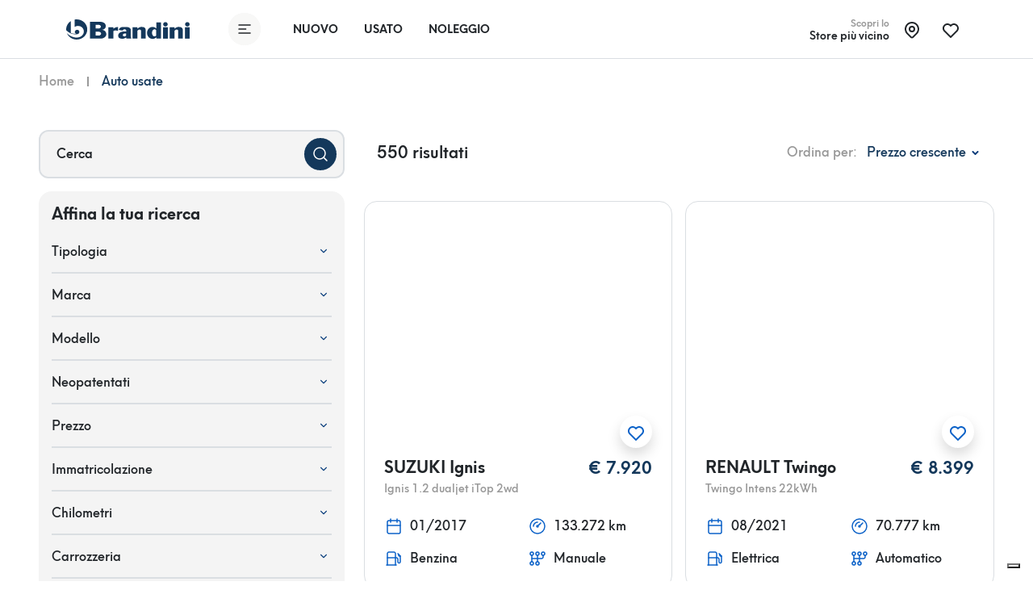

--- FILE ---
content_type: text/html; charset=UTF-8
request_url: https://brandini.it/ricerca?brand%5B%5D=8
body_size: 21334
content:
<!DOCTYPE html>
<html lang="it">
<head><script>(function(w,i,g){w[g]=w[g]||[];if(typeof w[g].push=='function')w[g].push(i)})
(window,'G-JZ6Z1QM1VP','google_tags_first_party');</script><script async src="/uzg9/"></script>
			<script>
				window.dataLayer = window.dataLayer || [];
				function gtag(){dataLayer.push(arguments);}
				gtag('js', new Date());
				gtag('set', 'developer_id.dYzg1YT', true);
				gtag('config', 'G-JZ6Z1QM1VP');
			</script>
			
    <meta charset="utf-8">
    <title>Acquista auto usate - Brandini</title>

    <meta name="description"
          content="Acquista auto usate da Brandini, naviga tra 550 annunci di auto usate e nuove a Firenze, Sesto Fiorentino, Pistoia, Grosseto, Scandicci, Borgo San Lorenzo e Lucca. Approfitta delle occasioni irrinunciabili disponibili oggi!">
    <meta name="author" content="One AM">
    <meta name="content-language" content="it"/>
    <meta name="format-detection" content="telephone=no">

    <meta name="viewport"
          content="width=device-width, height=device-height, initial-scale=1.0, maximum-scale=1.0, user-scalable=no">
    <link rel="apple-touch-icon" sizes="180x180" href="/media/brand/icon.png">
    <link rel="icon" type="image/png" sizes="32x32" href="/media/brand/icon.png">
    <link rel="icon" type="image/png" sizes="16x16" href="/media/brand/icon.png">
    <link rel="mask-icon" color="#276EF1" href="/media/brand/icon.png">
            <meta property="og:image" content="/media/brand/share.png"/>
    
        <link rel="canonical"
          href="https://brandini.it/ricerca">

    <meta name="msapplication-TileColor" content="276EF1">
    <meta name="theme-color" content="#fff" id="theme-color">
    <link rel="stylesheet" href="/build/frontend_base.59d5be09.css" integrity="sha384-AIOzl1+sMdaCgQQAvz+BidHwr+JUUsH/lxpz5oNi02wTm/T7WPfTZIyVXtFtwPsf">

        <link rel="stylesheet" href="/build/frontend_search.dcebe414.css" integrity="sha384-AwrYU5bI3KjpAZ6ugQGQn+deCA43dj9SG9N+tEgR6e134k8UXcgcIs+0tS4nJnRd">
                    <script>
    (function (w, d, s, l, i) {
        w[l] = w[l] || [];
        w[l].push({
            'gtm.start':
                new Date().getTime(), event: 'gtm.js'
        });
        var f = d.getElementsByTagName(s)[0],
            j = d.createElement(s), dl = l != 'dataLayer' ? '&l=' + l : '';
        j.async = true;
        j.src =
            'https://www.googletagmanager.com/gtm.js?id=' + i + dl;
        f.parentNode.insertBefore(j, f);
    })(window, document, 'script', 'dataLayer', 'GTM-KC64DV9');
</script>
    </head>

<body >
            <!-- Google Tag Manager (noscript) -->
<noscript>
    <iframe src="https://www.googletagmanager.com/ns.html?id=GTM-KC64DV9"
            height="0" width="0" style="display:none;visibility:hidden"></iframe>
</noscript>
<!-- End Google Tag Manager (noscript) -->
    
                
    

    

    

<header class="navbar py-3 " id="default-nav">
    <div class="container">
        <div class="d-none d-lg-flex w-100 justify-content-between align-items-center">
            <div class="d-flex align-items-center">
                <a href="/" aria-label="Homepage">
                    <img src="/media/brand/logo.svg" class="img-fluid logo" alt="Logo" style="height: 25px">
                </a>
                <button aria-label="Apri menù" type="button" class="btn btn-icon menu-toggler ms-5 me-4" data-toggle="mobile-modal" data-target="#menu">
                    <span><svg width="40" height="40" viewBox="0 0 40 40" fill="none" xmlns="http://www.w3.org/2000/svg">
    <g filter="url(#filter0_b_232_5880)">
        <circle cx="20" cy="20" r="20" fill="#F8F8F7"/>
    </g>
    <path d="M13 15H27" stroke="#063B7A" stroke-width="1.5" stroke-linecap="round"/>
    <path d="M13 25H27" stroke="#063B7A" stroke-width="1.5" stroke-linecap="round"/>
    <path d="M13 20H21.6154" stroke="#063B7A" stroke-width="1.5" stroke-linecap="round"/>
    <defs>
        <filter id="filter0_b_232_5880" x="-30" y="-30" width="100" height="100" filterUnits="userSpaceOnUse" color-interpolation-filters="sRGB">
            <feFlood flood-opacity="0" result="BackgroundImageFix"/>
            <feGaussianBlur in="BackgroundImage" stdDeviation="15"/>
            <feComposite in2="SourceAlpha" operator="in" result="effect1_backgroundBlur_232_5880"/>
            <feBlend mode="normal" in="SourceGraphic" in2="effect1_backgroundBlur_232_5880" result="shape"/>
        </filter>
    </defs>
</svg>

</span>
                </button>
                <div class="text-white d-flex align-items-center">
                    <a href="/promozioni-auto-nuove" class="nav-link fs-sm text-uppercase" aria-label="Nuovo">Nuovo</a>
                    <a href="/ricerca" class="nav-link fs-sm text-uppercase" aria-label="Usato">Usato</a>
                    <a href="/noleggio/offerte" class="nav-link fs-sm text-uppercase" aria-label="Noleggio">Noleggio</a>
                </div>
            </div>
                        <div class="d-flex align-items-center nearest-saloon">
                <a href="/sedi" class="d-flex align-items-center cursor-pointer" aria-label="Sedi">
                    <div class="text-end">
                        <span class="text-muted fw-semi-bold fs-xs d-block">Scopri lo</span>
                        <span class="d-block line-height-1 fw-semi-bold fs-sm">Store più vicino</span>
                    </div>
                    <div class="btn btn-icon ms-2">
                        <span><svg width="24" height="24" viewBox="0 0 24 24" fill="none" xmlns="http://www.w3.org/2000/svg">
	<path d="M12 14C13.6569 14 15 12.6569 15 11C15 9.34315 13.6569 8 12 8C10.3431 8 9 9.34315 9 11C9 12.6569 10.3431 14 12 14Z" stroke="black" stroke-width="2" stroke-linecap="round" stroke-linejoin="round"/>
	<path d="M17.657 16.6572L13.414 20.9002C13.039 21.2748 12.5306 21.4853 12.0005 21.4853C11.4704 21.4853 10.962 21.2748 10.587 20.9002L6.343 16.6572C5.22422 15.5384 4.46234 14.1129 4.15369 12.5611C3.84504 11.0092 4.00349 9.40071 4.60901 7.93893C5.21452 6.47714 6.2399 5.22774 7.55548 4.3487C8.87107 3.46967 10.4178 3.00049 12 3.00049C13.5822 3.00049 15.1289 3.46967 16.4445 4.3487C17.7601 5.22774 18.7855 6.47714 19.391 7.93893C19.9965 9.40071 20.155 11.0092 19.8463 12.5611C19.5377 14.1129 18.7758 15.5384 17.657 16.6572V16.6572Z" stroke="black" stroke-width="2" stroke-linecap="round" stroke-linejoin="round"/>
</svg>
</span>
                    </div>
                </a>
                <a href="/preferiti" class="btn btn-icon ms-2" aria-label="Preferiti">
                    <span class="like-icon"><svg width="24" height="24" viewBox="0 0 24 24" fill="none" xmlns="http://www.w3.org/2000/svg">
    <path d="M19.5001 13.5722L12.0001 21.0002L4.50006 13.5722C4.00536 13.0908 3.6157 12.5122 3.3556 11.8728C3.09551 11.2334 2.97062 10.5471 2.98879 9.85711C3.00697 9.16709 3.16782 8.48831 3.46121 7.86351C3.75461 7.23871 4.17419 6.68143 4.69354 6.22676C5.21289 5.77208 5.82076 5.42987 6.47887 5.22166C7.13697 5.01345 7.83106 4.94376 8.51743 5.01698C9.20379 5.0902 9.86756 5.30473 10.4669 5.64708C11.0663 5.98943 11.5883 6.45218 12.0001 7.00618C12.4136 6.4562 12.9362 5.9975 13.5352 5.65878C14.1341 5.32007 14.7966 5.10863 15.481 5.0377C16.1654 4.96677 16.8571 5.03787 17.5128 5.24657C18.1685 5.45526 18.7741 5.79705 19.2916 6.25054C19.8091 6.70403 20.2275 7.25946 20.5205 7.88207C20.8135 8.50468 20.9748 9.18106 20.9944 9.86889C21.0139 10.5567 20.8913 11.2412 20.6342 11.8794C20.3771 12.5177 19.991 13.096 19.5001 13.5782" stroke="#063B7A" stroke-width="2" stroke-linecap="round" stroke-linejoin="round"/>
</svg>
</span>
                </a>
            </div>
        </div>
        <div class="d-flex justify-content-between align-items-center w-100 d-lg-none">
            <div class="me-3">
                <a href="/" aria-label="Homepage">
                    <img src="/media/brand/logo.svg" class="img-fluid logo" alt="Logo" style="height: 25px">
                </a>
            </div>
            <div class="d-flex">
                <div>
                    <a href="#mobile-search-modal"
                       aria-label="Ricerca"
                       data-bs-toggle="modal"
                       class="btn btn-primary btn-icon avoid d-none"
                       id="header-search-button">
                        <span><svg class="avoid" width="24" height="24" viewBox="0 0 24 24" fill="none" xmlns="http://www.w3.org/2000/svg">
    <path d="M11 18C14.866 18 18 14.866 18 11C18 7.13401 14.866 4 11 4C7.13401 4 4 7.13401 4 11C4 14.866 7.13401 18 11 18Z" stroke="#fff" stroke-width="1.5" stroke-linecap="round" stroke-linejoin="round"/>
    <path d="M20 20L16 16" stroke="#fff" stroke-width="1.5" stroke-linecap="round" stroke-linejoin="round"/>
</svg>
</span>
                    </a>
                </div>
                <div class="ms-3">
                    <a class="btn btn-icon btn-light menu-toggler main-toggler" aria-label="Apri menù" data-bs-toggle="modal" href="#mobile-menu-modal">
                        <span><svg width="40" height="40" viewBox="0 0 40 40" fill="none" xmlns="http://www.w3.org/2000/svg">
    <g filter="url(#filter0_b_232_5880)">
        <circle cx="20" cy="20" r="20" fill="#F8F8F7"/>
    </g>
    <path d="M13 15H27" stroke="#063B7A" stroke-width="1.5" stroke-linecap="round"/>
    <path d="M13 25H27" stroke="#063B7A" stroke-width="1.5" stroke-linecap="round"/>
    <path d="M13 20H21.6154" stroke="#063B7A" stroke-width="1.5" stroke-linecap="round"/>
    <defs>
        <filter id="filter0_b_232_5880" x="-30" y="-30" width="100" height="100" filterUnits="userSpaceOnUse" color-interpolation-filters="sRGB">
            <feFlood flood-opacity="0" result="BackgroundImageFix"/>
            <feGaussianBlur in="BackgroundImage" stdDeviation="15"/>
            <feComposite in2="SourceAlpha" operator="in" result="effect1_backgroundBlur_232_5880"/>
            <feBlend mode="normal" in="SourceGraphic" in2="effect1_backgroundBlur_232_5880" result="shape"/>
        </filter>
    </defs>
</svg>

</span>
                    </a>
                </div>
            </div>
        </div>
    </div>
</header>

<div id="search-bar-expanded-background" class="position-fixed search-bar-expanded-background d-flex justify-content-end align-items-baseline" >
    <button class="btn p-0 rounded-circle search-bar-expanded-close-btn m-4" id="search-bar-expanded-close-btn" aria-label="Ricerca">
        <svg width="40" height="40" viewBox="0 0 40 40" fill="none" xmlns="http://www.w3.org/2000/svg">
            <circle cx="20" cy="20" r="20" fill="#F4F4F4"></circle>
            <path d="M23 23L17 17" stroke="#063B7A" stroke-width="1.5" stroke-linecap="round" stroke-linejoin="round"></path>
            <path d="M17 23L23 17" stroke="#063B7A" stroke-width="1.5" stroke-linecap="round" stroke-linejoin="round"></path>
        </svg>
    </button>
</div>
    

            <section class="py-3">
        <div class="container-fluid gx-lg-5">
                        <div class="d-flex align-items-center fw-medium">
                                                <div class="me-3 text-muted" aria-label="Home">
                        Home
                    </div>
                    <div class="breadcrumb-separator me-3"></div>
                                                                <span class="text-primary">Auto usate</span>
                                    </div>
    
        </div>
    </section>
            <section class="space-top-lg-1 space-bottom-2" id="search-app">
        <div class="container-fluid gx-lg-5">
            <div class="row">
                <div class="col-xxl-3 col-xl-4">
                                            <div class="w-100 d-flex align-items-center mb-3">
                            <div class="form-floating w-100">
                                <input type="text" v-model="filters['query']" class="form-control bg-light" id="search-page-query" placeholder="Cerca">
                                <label for="search-page-query">Cerca</label>
                                <span class="btn btn-icon btn-primary input-icon">
                                <span class="svg-icon-white"><svg class="avoid" width="24" height="24" viewBox="0 0 24 24" fill="none" xmlns="http://www.w3.org/2000/svg">
    <path d="M11 18C14.866 18 18 14.866 18 11C18 7.13401 14.866 4 11 4C7.13401 4 4 7.13401 4 11C4 14.866 7.13401 18 11 18Z" stroke="#fff" stroke-width="1.5" stroke-linecap="round" stroke-linejoin="round"/>
    <path d="M20 20L16 16" stroke="#fff" stroke-width="1.5" stroke-linecap="round" stroke-linejoin="round"/>
</svg>
</span>
                            </span>
                            </div>
                            <button class="d-xl-none btn btn-icon btn-icon-lg ms-3 btn-white border border-2" type="button" aria-label="Filtra" data-bs-target="#mobile-filters" data-bs-toggle="modal">
                                <span class="svg-icon-info"><svg xmlns="http://www.w3.org/2000/svg" class="icon icon-tabler icon-tabler-adjustments" width="24" height="24" viewBox="0 0 24 24" stroke-width="1.5" stroke="#ffffff" fill="none" stroke-linecap="round" stroke-linejoin="round">
    <circle cx="6" cy="10" r="2" />
    <line x1="6" y1="4" x2="6" y2="8" />
    <line x1="6" y1="12" x2="6" y2="20" />
    <circle cx="12" cy="16" r="2" />
    <line x1="12" y1="4" x2="12" y2="14" />
    <line x1="12" y1="18" x2="12" y2="20" />
    <circle cx="18" cy="7" r="2" />
    <line x1="18" y1="4" x2="18" y2="5" />
    <line x1="18" y1="9" x2="18" y2="20" />
</svg>
</span>
                            </button>
                        </div>
                                        <div class="rounded-1 bg-light p-3 d-none d-xl-block">
                        <h3 class="fw-bold mb-2 h5">Affina la tua ricerca</h3>
                        <search-filters v-model="filters" :filter-meta="filterMeta" v-if="filterMeta" :campaigns="campaigns"></search-filters>
                    </div>
                </div>
                <div class="col-xxl-9 col-xl-8" v-cloak>
                                        <div class="space-bottom-lg-1 pb-3" id="search-fixed-topbar-container">
                        <search-fixed-topbar
                                :filters-count="filtersCount"
                                :total-items="totalItems"
                                :version="'default'"
                                :filters="filters"
                                :filter-meta="filterMeta"
                                @reset-filters="resetFilters"
                        ></search-fixed-topbar>
                    </div>
                    <div class="row g-3" id="results-list">
                        <template v-if="!loading">
                            <template v-if="listings.length !== 0">
                                <template v-for="(listing, i) in listings" :key="listing.id">
                                    <div class="col-12 col-lg-6 col-xxl-4" v-if="(i === 2 || i === 3 || i === 4 || i === 8 || i === 11 || i === 14) && promoCards.length === 6">
                                        <promo-card :promo-card="promoCards[{2: 0, 3: 1, 4: 2, 8: 3, 11: 4, 14: 5}[i]]"></promo-card>
                                    </div>
                                    <div class="col-12 col-lg-6 col-xxl-4">
                                        <listing-card :use-slider="true" :listing="listing"  list-name="search"></listing-card>
                                    </div>
                                </template>
                            </template>
                            <template v-else>
                                <div class="text-center space-1">
                                    <div class="svg-icon-warning svg-icon-xxl mb-4">
                                        <svg xmlns="http://www.w3.org/2000/svg"  width="24" height="24" viewBox="0 0 24 24" stroke-width="1.5" stroke="#000000" fill="none" stroke-linecap="round" stroke-linejoin="round">
    <path d="M12 9v2m0 4v.01" />
    <path d="M5 19h14a2 2 0 0 0 1.84 -2.75l-7.1 -12.25a2 2 0 0 0 -3.5 0l-7.1 12.25a2 2 0 0 0 1.75 2.75" />
</svg>

                                    </div>
                                    <h3 class="fw-semi-bold">Nessun risultato trovato</h3>
                                    <p class="text-muted">Prova a cercare di nuovo modificando<br> i parametri di ricerca.</p>
                                </div>
                            </template>
                        </template>
                        <template v-else>
                            <div class="col-12 col-lg-6 col-xxl-4 mb-4" v-for="index in 8">
                                <loading-listing-card ></loading-listing-card>
                            </div>
                        </template>
                    </div>
                    <div class="d-flex justify-content-center justify-content-lg-between align-items-center w-100 mt-4">
                        <div class="d-none d-lg-inline" style="min-width: 90px"></div>
                        <div v-if="totalPages > 0" class="d-flex justify-content-center">
                            <button type="button" aria-label="Indietro" class="btn btn-icon btn-white mx-1" @click="prevPage" :class="{'disabled': page === 1}">
                                <span><svg width="24" height="24" fill="none" xmlns="http://www.w3.org/2000/svg"><path d="M5 12h14M5 12l6 6M5 12l6-6" stroke="#000" stroke-width="1.5" stroke-linecap="round" stroke-linejoin="round"/></svg>
</span>
                            </button>
                            <button type="button" aria-label="Vai alla pagina" @click="page = Math.max(1, page - 4)" class="btn btn-icon border-primary border-2 mx-1" v-if="totalPages >= 4 && page >= 4">
                                ...
                            </button>
                            <button type="button" aria-label="Vai alla pagina" class="btn btn-icon border-primary border-2 mx-1" @click="page = p" v-for="p in pages" :key="p" :class="{'btn-primary': page === p}">
                                [[ p ]]
                            </button>
                            <button type="button" aria-label="Vai alla pagina" @click="page = Math.min(totalPages, page + 4)" class="btn btn-icon border-primary border-2 mx-1" v-if="totalPages >= 4 && page <= totalPages - 3">
                                ...
                            </button>
                            <button type="button" aria-label="Avanti" class="btn btn-icon btn-white mx-1" @click="nextPage" :class="{'disabled': page === totalPages}">
                                <span><svg width="24" height="24" fill="none" xmlns="http://www.w3.org/2000/svg"><path d="M19 12H5M19 12l-6-6M19 12l-6 6" stroke="#000" stroke-width="1.5" stroke-linecap="round" stroke-linejoin="round"/></svg>
</span>
                            </button>
                        </div>
                        <a href="#" aria-label="Torna in alto" @click.prevent="scrollTop" class="text-info fw-semi-bold d-none d-lg-inline">
                            Torna su
                            <span class="svg-icon-sm svg-icon-info ms-2"><svg xmlns="http://www.w3.org/2000/svg" class="icon icon-tabler icon-tabler-arrow-bar-to-up" width="24" height="24" viewBox="0 0 24 24" stroke-width="2" stroke="#000000" fill="none" stroke-linecap="round" stroke-linejoin="round">
    <line x1="12" y1="10" x2="12" y2="20" />
    <line x1="12" y1="10" x2="16" y2="14" />
    <line x1="12" y1="10" x2="8" y2="14" />
    <line x1="4" y1="4" x2="20" y2="4" />
</svg>
</span>
                        </a>
                    </div>
                                            <p class="space-top-1">
                            <h5>Acquista auto usate</h5>

<p>Se stai cercando un&#39;auto usata di qualit&agrave;, sei nel posto giusto! Su Brandini.it puoi trovare una vasta selezione di auto usate.<br />
Potrai fissare un appuntamento nei nostri Centri Usato specializzati di Prato, Scandicci e Lucca oppure in ognuna delle nostre sedi commerciali di Firenze, Pistoia, Sesto Fiorentino, Borgo San Lorenzo, Lucca e Grosseto.&nbsp;<br />
Presso le nostre sedi, potrai contare su un team di professionisti dedicati che ti guider&agrave; nella scelta dell&#39;auto pi&ugrave; adatta a te. Grazie alla nostra esperienza pluriennale nel settore, siamo in grado di offrirti un servizio completo e personalizzato, garantendoti la massima trasparenza e affidabilit&agrave;.<br />
Non solo vendita di auto, ma anche servizi come officine specializzate e il noleggio a lungo termine. Inoltre, siamo a disposizione delle aziende per fornire prodotti e soluzioni su misura per le loro esigenze di mobilit&agrave;.<br />
Il Gruppo Brandini &egrave; sinonimo di qualit&agrave;, affidabilit&agrave; e innovazione. Continuiamo a crescere e a migliorarci, per soddisfare al meglio le esigenze dei nostri clienti. Affidati a noi per il tuo prossimo acquisto di auto usate e vivi un&#39;esperienza di acquisto unica e senza stress!</p>
                        </p>
                                    </div>
            </div>
        </div>
                <div id="search-mobile-header" class="py-2 shadow">
            <div class="container">
                <div class="d-flex align-items-center">
                    <div class="form-floating w-100">
                        <input type="text" :value="filters['query']" class="form-control" id="query" placeholder="Cerca" readonly>
                        <label for="query">Cerca</label>
                        <span class="btn btn-icon btn-primary input-icon">
                            <span class="svg-icon-white"><svg class="avoid" width="24" height="24" viewBox="0 0 24 24" fill="none" xmlns="http://www.w3.org/2000/svg">
    <path d="M11 18C14.866 18 18 14.866 18 11C18 7.13401 14.866 4 11 4C7.13401 4 4 7.13401 4 11C4 14.866 7.13401 18 11 18Z" stroke="#fff" stroke-width="1.5" stroke-linecap="round" stroke-linejoin="round"/>
    <path d="M20 20L16 16" stroke="#fff" stroke-width="1.5" stroke-linecap="round" stroke-linejoin="round"/>
</svg>
</span>
                        </span>
                    </div>
                    <button class="btn btn-icon btn-icon-lg ms-3 btn-light" type="button" aria-label="Filtra" data-bs-target="#mobile-filters" data-bs-toggle="modal">
                        <span class="svg-icon-info"><svg xmlns="http://www.w3.org/2000/svg" class="icon icon-tabler icon-tabler-adjustments" width="24" height="24" viewBox="0 0 24 24" stroke-width="1.5" stroke="#ffffff" fill="none" stroke-linecap="round" stroke-linejoin="round">
    <circle cx="6" cy="10" r="2" />
    <line x1="6" y1="4" x2="6" y2="8" />
    <line x1="6" y1="12" x2="6" y2="20" />
    <circle cx="12" cy="16" r="2" />
    <line x1="12" y1="4" x2="12" y2="14" />
    <line x1="12" y1="18" x2="12" y2="20" />
    <circle cx="18" cy="7" r="2" />
    <line x1="18" y1="4" x2="18" y2="5" />
    <line x1="18" y1="9" x2="18" y2="20" />
</svg>
</span>
                    </button>
                </div>
            </div>
        </div>
                <div class="modal fade" id="mobile-filters" tabindex="-1" aria-labelledby="mobile-filters" aria-hidden="true">
            <div class="modal-dialog modal-fullscreen modal-dialog-scrollable">
                <div class="modal-content">
                    <div class="modal-header d-flex justify-content-between align-items-center">
                        <template v-if="selectedMobileMenu === null">
                            <div class="d-flex align-items-center">
                                <h4 class="fw-semi-bold mb-0">
                                    Filtra <span v-if="filtersCount !== 0">([[ filtersCount ]])</span>
                                </h4>
                                <a @click.prevent="resetFilters" aria-label="Pulisci filtri"
                                   class="text-danger text-decoration-underline text-nowrap fw-semi-bold fs-xs ms-3"
                                   v-if="filtersCount !== 0">Pulisci filtri</a>
                            </div>
                                                        <button class="btn btn-icon btn-light" type="button" data-bs-dismiss="modal" aria-label="Chiudi">
                                <span><svg width="24" height="24" viewBox="0 0 24 24" fill="none" xmlns="http://www.w3.org/2000/svg">
<path d="M17 7L7 17M7 7L17 17L7 7Z" stroke="black" stroke-width="1.5" stroke-linecap="round" stroke-linejoin="round"/>
</svg>
</span>
                            </button>
                                                                                </template>
                        <template v-else>
                            <button class="btn btn-icon btn-light" type="button" @click="selectedMobileMenu = null" aria-label="Torna inditro">
                                <span><svg width="24" height="24" fill="none" xmlns="http://www.w3.org/2000/svg"><path d="M5 12h14M5 12l6 6M5 12l6-6" stroke="#000" stroke-width="1.5" stroke-linecap="round" stroke-linejoin="round"/></svg>
</span>
                            </button>
                            <h4 class="fw-semi-bold mb-0 w-100 ps-3">[[ selectedMobileMenu ]]</h4>
                                                    </template>
                    </div>
                    <div class="modal-body py-0" ref="mobileFiltersModalBody" :class="{'overflow-hidden': !isModalScrollable}">
                        <mobile-search-filters
                                :campaigns="campaigns"
                                :version="'default'"
                                :is-modal-scrollable="isModalScrollable"
                                v-model:filters="filters"
                                v-model:selected-mobile-menu="selectedMobileMenu"
                        ></mobile-search-filters>
                    </div>
                                        <div class="modal-footer" :class="{'border-0': selectedMobileMenu === null}">
                        <template v-if="selectedMobileMenu === null && Object.keys(filters).length > 0">
                            <button type="button" class="btn btn-primary w-100 d-flex justify-content-between" data-bs-dismiss="modal" aria-label="Mostra risultati">
                                Mostra [[ totalItems ]] risultati
                                <span><svg width="27" height="27" viewBox="0 0 27 27" fill="none" xmlns="http://www.w3.org/2000/svg">
    <circle opacity="0.12" cx="13.5" cy="13.5" r="13.5" fill="#0C62C8"/>
    <path d="M13 10.5L16 13.5L13 16.5" stroke="white" stroke-width="2" stroke-linecap="round" stroke-linejoin="round"/>
</svg>
</span>
                            </button>
                        </template>
                        <template v-else>
                            <button type="button" class="btn btn-primary w-100 d-flex justify-content-between" data-bs-dismiss="modal" aria-label="Mostra risultati">
                                Mostra 550 risultati
                                <span><svg width="27" height="27" viewBox="0 0 27 27" fill="none" xmlns="http://www.w3.org/2000/svg">
    <circle opacity="0.12" cx="13.5" cy="13.5" r="13.5" fill="#0C62C8"/>
    <path d="M13 10.5L16 13.5L13 16.5" stroke="white" stroke-width="2" stroke-linecap="round" stroke-linejoin="round"/>
</svg>
</span>
                            </button>
                        </template>
                        <template v-else>
                            <button type="button" class="btn btn-outline-primary w-100 d-flex align-items-center justify-content-between"
                                    aria-label="Mostra risultati"
                                    @click="selectedMobileMenu = null">
                                <span>
                                    [[ totalItems ]] risultati
                                </span>
                                <span class="d-flex align-items-center">
                                    <span class="me-2">Conferma</span>
                                    <span class="btn-icon btn-icon-sm bg-light svg-icon-success"><svg xmlns="http://www.w3.org/2000/svg" width="20" height="20" viewBox="0 0 24 24" stroke-width="2" stroke="#000000" fill="none" stroke-linecap="round" stroke-linejoin="round">
    <path d="M5 12l5 5l10 -10" />
</svg>
</span>
                                </span>
                            </button>
                        </template>
                    </div>
                                    </div>
            </div>
        </div>
        <div id="scrolled-search-fixed-topbar">
            <search-fixed-topbar
                    :scrolled="true"
                    :filters-count="filtersCount"
                    :total-items="totalItems"
                    :filters="filters"
                    :filter-meta="filterMeta"
                    @reset-filters="resetFilters"
            ></search-fixed-topbar>
        </div>
    </section>
    <div class="modal" id="saved-search-modal" tabindex="-1" role="dialog">
    <div class="modal-dialog modal-dialog-centered modal-fullscreen-lg-down" role="document">
        <div class="modal-content" id="saved-search-app">
            <div class="modal-header border-0 d-flex justify-content-end">
                <button class="btn btn-icon bg-light" type="button" data-bs-dismiss="modal" aria-label="Chiudi">
                    <span><svg width="24" height="24" viewBox="0 0 24 24" fill="none" xmlns="http://www.w3.org/2000/svg">
<path d="M17 7L7 17M7 7L17 17L7 7Z" stroke="black" stroke-width="1.5" stroke-linecap="round" stroke-linejoin="round"/>
</svg>
</span>
                </button>
            </div>
            <div class="modal-body px-lg-5 pt-0">
                <h4 class="fw-bold">Salva la ricerca e ricevi annunci</h4>
                <p class="fw-medium text-muted mb-4">Vuoi essere avvisato appena saranno disponibili annunnci con queste caratteristiche? Salva ricerca.</p>
                <div class="form-floating mb-3">
                    <input type="email" class="form-control" id="save-search-email" v-model="email" placeholder="Email">
                    <label for="save-search-email">Email</label>
                </div>
                <div class="form-group d-flex align-items-center">
                    <label class="checkbox path">
                        <input type="checkbox" required id="price-alert-privacy-checkbox" v-model="privacyConsent">
                        <svg viewBox="0 0 21 21">
                            <path d="M5,10.75 L8.5,14.25 L19.4,2.3 C18.8333333,1.43333333 18.0333333,1 17,1 L4,1 C2.35,1 1,2.35 1,4 L1,17 C1,18.65 2.35,20 4,20 L17,20 C18.65,20 20,18.65 20,17 L20,7.99769186"></path>
                        </svg>
                    </label>
                    <span class="cursor-pointer fw-medium ps-3 fs-xs" @click="privacyConsent = !privacyConsent">
                        Ho letto e compreso la <a href="/documents/privacy-policy.pdf" target="_blank" class="text-primary link no-brand">Privacy Policy</a> con riguardo al paragrafo "trattamenti conseguenti ad una richiesta di contatto".
                    </span>
                </div>
            </div>
            <div class="modal-footer justify-content-center border-0">
                <button type="button" aria-label="Salva" @click="save" class="btn btn-primary w-100 w-lg-auto" :disabled="!privacyConsent || !email" v-if="!loading">Salva</button>
                <button type="button" aria-label="Caricamento" class="btn btn-primary w-100 w-lg-auto" disabled v-else>Caricamento...</button>
            </div>
        </div>
    </div>
</div>
    

        <div class="space-bottom-2 space-bottom-lg-0">
        <footer class="space-top-lg-2 space-1 bg-primary">
    <div class="container">
        <div class="row space-bottom-1">
            <div class="col-lg-4">
                <a href="/" aria-label="Homepage">
                    <img class="img-fluid mb-4" src="/media/brand/logo-white.svg" alt="Logo" style="height: 25px">
                </a>
                <div class="d-flex align-items-center">
                    <a aria-label="Facebook" href="https://www.facebook.com/GruppoBrandini/" target="_blank" class="me-3"><svg width="30" height="30" viewBox="0 0 30 30" fill="none" xmlns="http://www.w3.org/2000/svg">
    <path d="M0 15C0 6.71573 6.71573 0 15 0C23.2843 0 30 6.71573 30 15C30 23.2843 23.2843 30 15 30C6.71573 30 0 23.2843 0 15Z" fill="#3B5998"/>
    <path d="M16.5635 23.8197V15.6589H18.8162L19.1147 12.8466H16.5635L16.5673 11.4391C16.5673 10.7056 16.637 10.3126 17.6905 10.3126H19.0988V7.5H16.8457C14.1395 7.5 13.1869 8.86425 13.1869 11.1585V12.8469H11.5V15.6592H13.1869V23.8197H16.5635Z" fill="white"/>
</svg>
</a>
                    <a aria-label="Linkedin" href="https://www.linkedin.com/company/brandini-spa/" target="_blank" class="me-3"><svg width="30" height="30" viewBox="0 0 30 30" fill="none" xmlns="http://www.w3.org/2000/svg">
    <path d="M0 15C0 6.71573 6.71573 0 15 0C23.2843 0 30 6.71573 30 15C30 23.2843 23.2843 30 15 30C6.71573 30 0 23.2843 0 15Z" fill="#0077B5"/>
    <path fill-rule="evenodd" clip-rule="evenodd" d="M10.8242 9.26419C10.8242 10.2449 10.086 11.0296 8.90074 11.0296H8.87902C7.73779 11.0296 7 10.2449 7 9.26419C7 8.26275 7.76026 7.5 8.92314 7.5C10.086 7.5 10.8022 8.26275 10.8242 9.26419ZM10.6003 12.4237V22.6372H7.20101V12.4237H10.6003ZM22.8595 22.6372L22.8596 16.7811C22.8596 13.6439 21.1826 12.1838 18.9457 12.1838C17.1409 12.1838 16.3328 13.1752 15.8817 13.8706V12.4239H12.4819C12.5267 13.3823 12.4819 22.6375 12.4819 22.6375H15.8817V16.9334C15.8817 16.6281 15.9037 16.3236 15.9936 16.1051C16.2393 15.4953 16.7987 14.8639 17.7378 14.8639C18.9684 14.8639 19.4603 15.8005 19.4603 17.173V22.6372H22.8595Z" fill="white"/>
</svg>
</a>
                    <a aria-label="Youtube" href="https://www.youtube.com/user/thebrandnispa" target="_blank" class="me-3"><svg width="30" height="30" viewBox="0 0 30 30" fill="none" xmlns="http://www.w3.org/2000/svg">
    <path d="M0 15C0 6.71573 6.71573 0 15 0C23.2843 0 30 6.71573 30 15C30 23.2843 23.2843 30 15 30C6.71573 30 0 23.2843 0 15Z" fill="#FF0000"/>
    <path d="M22.6656 11.2958C22.4816 10.5889 21.9395 10.0322 21.251 9.84333C20.0034 9.5 15 9.5 15 9.5C15 9.5 9.99664 9.5 8.74891 9.84333C8.06045 10.0322 7.51827 10.5889 7.33427 11.2958C7 12.5769 7 15.25 7 15.25C7 15.25 7 17.923 7.33427 19.2042C7.51827 19.9111 8.06045 20.4678 8.74891 20.6568C9.99664 21 15 21 15 21C15 21 20.0034 21 21.251 20.6568C21.9395 20.4678 22.4816 19.9111 22.6656 19.2042C23 17.923 23 15.25 23 15.25C23 15.25 23 12.5769 22.6656 11.2958Z" fill="white"/>
    <path d="M13.5 18V13L17.5 15.5001L13.5 18Z" fill="#FF0000"/>
</svg>
</a>
                    <a aria-label="Instagram" href="https://www.instagram.com/gruppo_brandini/" target="_blank" class="me-3"><svg width="30" height="30" viewBox="0 0 30 30" fill="none" xmlns="http://www.w3.org/2000/svg">
    <path d="M0 15C0 6.71573 6.71573 0 15 0C23.2843 0 30 6.71573 30 15C30 23.2843 23.2843 30 15 30C6.71573 30 0 23.2843 0 15Z" fill="white"/>
    <mask id="mask0_232_5858" style="mask-type:alpha" maskUnits="userSpaceOnUse" x="0" y="0" width="30" height="30">
        <path fill-rule="evenodd" clip-rule="evenodd" d="M0 15C0 6.71573 6.71573 0 15 0C23.2843 0 30 6.71573 30 15C30 23.2843 23.2843 30 15 30C6.71573 30 0 23.2843 0 15Z" fill="white"/>
    </mask>
    <g mask="url(#mask0_232_5858)">
        <path fill-rule="evenodd" clip-rule="evenodd" d="M15.0007 7C12.8281 7 12.5554 7.0095 11.702 7.04833C10.8504 7.08733 10.269 7.22217 9.76036 7.42C9.23419 7.62434 8.78785 7.89768 8.34318 8.34251C7.89818 8.78718 7.62484 9.23352 7.41984 9.75953C7.2215 10.2684 7.0865 10.8499 7.04817 11.7012C7.01 12.5546 7 12.8274 7 15.0001C7 17.1728 7.00967 17.4446 7.04833 18.2979C7.0875 19.1496 7.22234 19.731 7.42 20.2396C7.62451 20.7658 7.89784 21.2121 8.34268 21.6568C8.78719 22.1018 9.23352 22.3758 9.75936 22.5802C10.2684 22.778 10.8499 22.9128 11.7014 22.9518C12.5547 22.9907 12.8272 23.0002 14.9997 23.0002C17.1726 23.0002 17.4444 22.9907 18.2978 22.9518C19.1495 22.9128 19.7315 22.778 20.2405 22.5802C20.7665 22.3758 21.2121 22.1018 21.6567 21.6568C22.1017 21.2121 22.375 20.7658 22.58 20.2398C22.7767 19.731 22.9117 19.1495 22.9517 18.2981C22.99 17.4448 23 17.1728 23 15.0001C23 12.8274 22.99 12.5547 22.9517 11.7014C22.9117 10.8497 22.7767 10.2684 22.58 9.75969C22.375 9.23352 22.1017 8.78718 21.6567 8.34251C21.2116 7.89751 20.7666 7.62417 20.24 7.42C19.73 7.22217 19.1483 7.08733 18.2966 7.04833C17.4433 7.0095 17.1716 7 14.9983 7H15.0007ZM14.734 8.4416H14.7341L15.0007 8.44168C17.1368 8.44168 17.3899 8.44935 18.2334 8.48768C19.0135 8.52335 19.4368 8.65368 19.7188 8.76319C20.0921 8.90819 20.3583 9.08152 20.6381 9.36153C20.9181 9.64153 21.0915 9.9082 21.2368 10.2815C21.3463 10.5632 21.4768 10.9865 21.5123 11.7666C21.5506 12.6099 21.559 12.8632 21.559 14.9983C21.559 17.1333 21.5506 17.3866 21.5123 18.23C21.4766 19.01 21.3463 19.4333 21.2368 19.715C21.0918 20.0883 20.9181 20.3541 20.6381 20.634C20.3581 20.914 20.0923 21.0873 19.7188 21.2323C19.4371 21.3423 19.0135 21.4723 18.2334 21.508C17.3901 21.5463 17.1368 21.5547 15.0007 21.5547C12.8646 21.5547 12.6114 21.5463 11.768 21.508C10.988 21.472 10.5647 21.3417 10.2825 21.2321C9.9092 21.0871 9.64253 20.9138 9.36252 20.6338C9.08252 20.3538 8.90919 20.0878 8.76385 19.7143C8.65435 19.4326 8.52385 19.0093 8.48835 18.2293C8.45002 17.3859 8.44235 17.1326 8.44235 14.9963C8.44235 12.8599 8.45002 12.6079 8.48835 11.7646C8.52402 10.9845 8.65435 10.5612 8.76385 10.2792C8.90885 9.90586 9.08252 9.63919 9.36252 9.35919C9.64253 9.07919 9.9092 8.90585 10.2825 8.76052C10.5645 8.65052 10.988 8.52052 11.768 8.48468C12.5061 8.45135 12.7921 8.44135 14.2831 8.43968V8.44168C14.4224 8.44146 14.5723 8.44153 14.734 8.4416ZM18.3111 10.7297C18.3111 10.1995 18.7411 9.77003 19.2711 9.77003V9.7697C19.8011 9.7697 20.2311 10.1997 20.2311 10.7297C20.2311 11.2597 19.8011 11.6897 19.2711 11.6897C18.7411 11.6897 18.3111 11.2597 18.3111 10.7297ZM15.0006 10.8917C12.7318 10.8918 10.8924 12.7313 10.8924 15.0001C10.8924 17.2689 12.7319 19.1076 15.0007 19.1076C17.2696 19.1076 19.1085 17.2689 19.1085 15.0001C19.1085 12.7312 17.2694 10.8917 15.0006 10.8917ZM17.6674 15.0001C17.6674 13.5272 16.4734 12.3334 15.0008 12.3334C13.5279 12.3334 12.3341 13.5272 12.3341 15.0001C12.3341 16.4728 13.5279 17.6668 15.0008 17.6668C16.4734 17.6668 17.6674 16.4728 17.6674 15.0001Z" fill="black"/>
    </g>
</svg>
</a>
                    <a aria-label="Whatsapp" href="https://api.whatsapp.com/send/?phone=393667765018" target="_blank" class="me-3"><svg width="30" height="30" viewBox="0 0 30 30" fill="none" xmlns="http://www.w3.org/2000/svg">
    <path d="M15 30C23.2843 30 30 23.2843 30 15C30 6.71573 23.2843 0 15 0C6.71573 0 0 6.71573 0 15C0 23.2843 6.71573 30 15 30Z" fill="#25D366"/>
    <path fill-rule="evenodd" clip-rule="evenodd" d="M15.4944 23.3453H15.4907C13.9979 23.3448 12.5311 22.9703 11.2283 22.2597L6.5 23.5L7.76538 18.878C6.98483 17.5253 6.57411 15.9909 6.57478 14.4189C6.57674 9.50106 10.578 5.5 15.4943 5.5C17.8804 5.50103 20.1199 6.42992 21.8039 8.11588C23.4879 9.80176 24.4148 12.0427 24.4138 14.4259C24.4119 19.3427 20.4122 23.3433 15.4944 23.3453ZM11.4474 20.6449L11.7181 20.8056C12.8564 21.481 14.1611 21.8384 15.4914 21.839H15.4944C19.5805 21.839 22.9062 18.5132 22.9078 14.4254C22.9086 12.4445 22.1382 10.5819 20.7385 9.18062C19.3389 7.77931 17.4775 7.00721 15.4973 7.00652C11.4081 7.00652 8.08236 10.3319 8.08074 14.4194C8.08016 15.8202 8.47211 17.1844 9.21421 18.3648L9.39048 18.6453L8.64155 21.381L11.4474 20.6449ZM19.6828 16.3463C19.8382 16.4214 19.9432 16.4721 19.988 16.547C20.0437 16.6399 20.0437 17.0861 19.8581 17.6068C19.6723 18.1274 18.7819 18.6025 18.3537 18.6665C17.9697 18.7239 17.4838 18.7478 16.95 18.5781C16.6263 18.4754 16.2112 18.3383 15.6794 18.1087C13.5901 17.2065 12.1781 15.1815 11.9113 14.7988C11.8926 14.772 11.8795 14.7532 11.8722 14.7435L11.8704 14.7411C11.7525 14.5837 10.9622 13.5293 10.9622 12.438C10.9622 11.4114 11.4665 10.8733 11.6986 10.6256C11.7145 10.6087 11.7291 10.5931 11.7422 10.5788C11.9465 10.3556 12.188 10.2998 12.3365 10.2998C12.4851 10.2998 12.6338 10.3012 12.7637 10.3077C12.7797 10.3085 12.7964 10.3084 12.8136 10.3083C12.9435 10.3076 13.1054 10.3066 13.2651 10.6903C13.3266 10.838 13.4165 11.0569 13.5113 11.2877C13.7031 11.7546 13.915 12.2705 13.9523 12.3451C14.008 12.4567 14.0451 12.5868 13.9708 12.7356C13.9597 12.7579 13.9494 12.779 13.9395 12.7991C13.8837 12.913 13.8427 12.9968 13.748 13.1074C13.7107 13.1508 13.6722 13.1977 13.6338 13.2446C13.5571 13.338 13.4804 13.4313 13.4137 13.4978C13.3021 13.609 13.1859 13.7295 13.3159 13.9527C13.446 14.1758 13.8932 14.9056 14.5558 15.4966C15.268 16.1318 15.887 16.4003 16.2007 16.5364C16.262 16.563 16.3116 16.5845 16.348 16.6027C16.5708 16.7143 16.7008 16.6957 16.8309 16.547C16.9609 16.3982 17.388 15.8962 17.5365 15.6731C17.6851 15.45 17.8337 15.4872 18.038 15.5615C18.2423 15.636 19.338 16.1751 19.5609 16.2866C19.6044 16.3084 19.6451 16.3281 19.6828 16.3463Z" fill="#FDFDFD"/>
</svg>
</a>
                    <a aria-label="TikTok" href="https://www.tiktok.com/@gruppobrandini" target="_blank"><svg id="Layer_2" xmlns="http://www.w3.org/2000/svg" viewBox="0 0 398.67 398.67" xmlns:xlink="http://www.w3.org/1999/xlink" width="30" height="30">
 <defs>
  <style>
   .cls-1{fill:#fff;}.cls-2{fill:#fe2c55;}.cls-3{fill:#25f4ee;}
  </style>
 </defs>
 <g id="Layer_1-2">
  <g>
   <circle cx="199.34" cy="199.34" r="199.34"></circle>
   <g>
    <path class="cls-3" d="M171.6,165.74v-10.88c-3.73-.51-7.52-.83-11.39-.83-46.6,0-84.51,37.91-84.51,84.51,0,28.59,14.29,53.89,36.08,69.19-14.07-15.1-22.7-35.33-22.7-57.54,0-45.93,36.84-83.39,82.52-84.46Z"></path>
    <path class="cls-3" d="M173.59,288.8c20.79,0,37.75-16.54,38.52-37.14l.07-184.01h33.62c-.7-3.78-1.08-7.67-1.08-11.65h-45.92l-.07,184.01c-.77,20.61-17.73,37.14-38.52,37.14-6.46,0-12.55-1.62-17.9-4.43,7.02,9.72,18.41,16.09,31.29,16.09Z"></path>
    <path class="cls-3" d="M308.6,130.1v-10.23c-12.82,0-24.77-3.81-34.79-10.34,8.92,10.24,21.04,17.63,34.79,20.57Z"></path>
    <path class="cls-2" d="M273.81,109.52c-9.77-11.22-15.71-25.87-15.71-41.88h-12.3c3.24,17.49,13.62,32.5,28.01,41.88Z"></path>
    <path class="cls-2" d="M160.21,199.95c-21.28,0-38.6,17.31-38.6,38.6,0,14.82,8.41,27.7,20.69,34.16-4.58-6.34-7.31-14.11-7.31-22.51,0-21.28,17.32-38.6,38.6-38.6,3.97,0,7.78,.66,11.39,1.78v-46.87c-3.73-.51-7.52-.83-11.39-.83-.67,0-1.33,.04-2,.05v36c-3.6-1.13-7.42-1.78-11.39-1.78Z"></path>
    <path class="cls-2" d="M308.6,130.1v35.69c-23.81,0-45.87-7.62-63.88-20.54v93.31c0,46.6-37.91,84.51-84.51,84.51-18.01,0-34.71-5.68-48.43-15.32,15.44,16.57,37.43,26.97,61.82,26.97,46.6,0,84.51-37.91,84.51-84.51v-93.31c18.01,12.93,40.07,20.54,63.88,20.54v-45.92c-4.59,0-9.07-.5-13.38-1.42Z"></path>
    <path class="cls-1" d="M244.72,238.55v-93.31c18.01,12.93,40.07,20.54,63.88,20.54v-35.69c-13.75-2.94-25.87-10.33-34.79-20.57-14.39-9.38-24.77-24.39-28.01-41.88h-33.62l-.07,184.01c-.77,20.61-17.73,37.14-38.52,37.14-12.88,0-24.27-6.36-31.29-16.09-12.29-6.47-20.69-19.34-20.69-34.16,0-21.28,17.32-38.6,38.6-38.6,3.97,0,7.78,.66,11.39,1.78v-36c-45.68,1.07-82.52,38.53-82.52,84.46,0,22.22,8.63,42.44,22.7,57.54,13.73,9.64,30.42,15.32,48.43,15.32,46.6,0,84.51-37.91,84.51-84.51Z"></path>
   </g>
  </g>
 </g>
</svg></a>
                </div>
            </div>
            <div class="col-lg-8 pb-5 py-lg-0">
                <div class="row">
                    <div class="col-lg-4 py-5 py-lg-0">
                        <p class="text-white fw-medium fs-xs text-uppercase mb-2">Il gruppo</p>
                        <div class="mb-3">
                            <a aria-label="Chi siamo" href="/chi-siamo" class="link text-white fs-lg">Chi siamo</a>
                        </div>
                                                <div class="mb-3">
                            <a aria-label="Lavora con noi" href="/lavora-con-noi" class="link text-white fs-lg">Lavora con noi</a>
                        </div>
                        <div class="mb-3">
                            <a aria-label="News & Eventi" href="/news-ed-eventi" class="link text-white fs-lg">News & Eventi</a>
                        </div>
                    </div>
                    <div class="col-lg-4 pb-5 py-lg-0">
                        <p class="text-white fw-medium fs-xs text-uppercase mb-2">Legal</p>
                        <div class="mb-3">
                            <a aria-label="Informativa clienti" class="link text-white fs-lg" href="/documents/informativa-clienti.pdf" target="_blank">Informativa clienti</a>
                        </div>
                        <div class="mb-3">
                            <a aria-label="Privacy Policy" href="/documents/privacy-policy.pdf" class="link text-white fs-lg" title="Privacy Policy" target="_blank">Privacy Policy</a>
                        </div>
                        <div class="mb-3">
                            <a aria-label="Cookie Policy" href="https://www.iubenda.com/privacy-policy/50399782/cookie-policy" class="link text-white fs-lg iubenda-nostyle no-brand iubenda-noiframe iubenda-embed iubenda-noiframe " title="Cookie Policy ">Cookie Policy</a>
                            <script type="text/javascript">(function (w,d) {var loader = function () {var s = d.createElement("script"), tag = d.getElementsByTagName("script")[0]; s.src="https://cdn.iubenda.com/iubenda.js"; tag.parentNode.insertBefore(s,tag);}; if(w.addEventListener){w.addEventListener("load", loader, false);}else if(w.attachEvent){w.attachEvent("onload", loader);}else{w.onload = loader;}})(window, document);</script>
                        </div>
                        <div class="mb-3">
                            <a aria-label="Termini e condizioni" href="https://www.iubenda.com/termini-e-condizioni/50399782" class="link text-white fs-lg iubenda-nostyle iubenda-nostyle no-brand iubenda-noiframe iubenda-embed iubenda-noiframe " title="Termini e Condizioni ">Termini e Condizioni</a>
                            <script type="text/javascript">(function (w,d) {var loader = function () {var s = d.createElement("script"), tag = d.getElementsByTagName("script")[0]; s.src="https://cdn.iubenda.com/iubenda.js"; tag.parentNode.insertBefore(s,tag);}; if(w.addEventListener){w.addEventListener("load", loader, false);}else if(w.attachEvent){w.attachEvent("onload", loader);}else{w.onload = loader;}})(window, document);</script>
                        </div>
                        <div class="mb-3">
                            <a aria-label="Aggiorna privacy" class="link text-white fs-lg iubenda-cs-preferences-link" href="#">Aggiorna privacy</a>
                        </div>
                    </div>
                    <div class="col-lg-4">
                        <div class="d-flex align-items-center space-bottom-1">
                            <span class="btn btn-icon bg-info svg-icon-white d-flex">
                                <svg width="24" height="23" viewBox="0 0 24 23" fill="none" xmlns="http://www.w3.org/2000/svg">
<path d="M19 4.7915H5C3.89543 4.7915 3 5.64962 3 6.70817V16.2915C3 17.3501 3.89543 18.2082 5 18.2082H19C20.1046 18.2082 21 17.3501 21 16.2915V6.70817C21 5.64962 20.1046 4.7915 19 4.7915Z" stroke="black" stroke-width="2" stroke-linecap="round" stroke-linejoin="round"/>
<path d="M3 6.7085L12 12.4585L21 6.7085" stroke="black" stroke-width="2" stroke-linecap="round" stroke-linejoin="round"/>
</svg>

                            </span>
                            <div class="ms-3">
                                <span class="text-white opacity-80 fw-medium fs-sm d-block line-height-1">Email</span>
                                <a href="mailto:info@brandini.it" aria-label="Scrivici una email" class="fw-semi-bold text-white mb-0">info@brandini.it</a>
                            </div>
                        </div>
                        <div class="d-flex align-items-center space-bottom-1">
                            <span class="btn btn-icon bg-info svg-icon-white d-flex">
                                <svg width="24" height="24" viewBox="0 0 24 24" fill="none" xmlns="http://www.w3.org/2000/svg">
    <path d="M5 4H9L11 9L8.5 10.5C9.57096 12.6715 11.3285 14.429 13.5 15.5L15 13L20 15V19C20 19.5304 19.7893 20.0391 19.4142 20.4142C19.0391 20.7893 18.5304 21 18 21C14.0993 20.763 10.4202 19.1065 7.65683 16.3432C4.8935 13.5798 3.23705 9.90074 3 6C3 5.46957 3.21071 4.96086 3.58579 4.58579C3.96086 4.21071 4.46957 4 5 4" stroke="black" stroke-width="2 " stroke-linecap="round" stroke-linejoin="round"/>
</svg>

                            </span>
                            <div class="ms-3">
                                <span class="text-white opacity-80 fw-medium fs-sm d-block line-height-1">Telefono</span>
                                <a href="tel:840055055" aria-label="Chiamaci" class="fw-semi-bold text-white mb-0">840 055055</a>
                            </div>
                        </div>
                        <div class="d-flex align-items-center">
                            <span class="btn btn-icon bg-whats-app svg-icon-white d-flex">
                                <svg xmlns="http://www.w3.org/2000/svg" class="icon icon-tabler icon-tabler-brand-whatsapp" width="24" height="24" viewBox="0 0 24 24" stroke-width="2" stroke="#3874fa" fill="none" stroke-linecap="round" stroke-linejoin="round">
    <path d="M3 21l1.65 -3.8a9 9 0 1 1 3.4 2.9l-5.05 .9" />
    <path d="M9 10a0.5 .5 0 0 0 1 0v-1a0.5 .5 0 0 0 -1 0v1a5 5 0 0 0 5 5h1a0.5 .5 0 0 0 0 -1h-1a0.5 .5 0 0 0 0 1" />
</svg>

                            </span>
                            <div class="ms-3">
                                <span class="text-white opacity-80 fw-medium fs-sm d-block line-height-1">Whatsapp</span>
                                <a href="https://api.whatsapp.com/send/?phone=393667765018" aria-label="Scrivici su whatsapp" target="_blank" class="fw-semi-bold text-white mb-0">366 7765018</a>
                            </div>
                        </div>
                    </div>
                </div>
            </div>
        </div>
        <div class="border-white border-top border-2 w-100"></div>
        <div class="d-flex align-items-center justify-content-lg-center flex-wrap py-4 gap-4 gap-lg-5">
            <div class="d-flex align-items-center">
                <span class="svg-icon-white"><svg width="24" height="24" viewBox="0 0 24 24" fill="none" xmlns="http://www.w3.org/2000/svg">
    <path d="M5 4H9L11 9L8.5 10.5C9.57096 12.6715 11.3285 14.429 13.5 15.5L15 13L20 15V19C20 19.5304 19.7893 20.0391 19.4142 20.4142C19.0391 20.7893 18.5304 21 18 21C14.0993 20.763 10.4202 19.1065 7.65683 16.3432C4.8935 13.5798 3.23705 9.90074 3 6C3 5.46957 3.21071 4.96086 3.58579 4.58579C3.96086 4.21071 4.46957 4 5 4" stroke="black" stroke-width="2 " stroke-linecap="round" stroke-linejoin="round"/>
</svg>
</span>
                <a href="tel:840055055" aria-label="Chiamaci" class="ms-3 text-white fw-semi-bold fs-sm">840055055</a>
            </div>
            <div class="d-flex align-items-center">
                <span class="svg-icon-white"><svg width="24" height="24" viewBox="0 0 24 24" fill="none" xmlns="http://www.w3.org/2000/svg">
    <path d="M18 6V6.01" stroke="black" stroke-width="1.5" stroke-linecap="round" stroke-linejoin="round"/>
    <path d="M18 13L14.5 8C14.1631 7.39103 13.9909 6.70469 14.0004 6.00879C14.0099 5.3129 14.2008 4.63152 14.5543 4.032C14.9077 3.43248 15.4115 2.93555 16.0158 2.59032C16.6201 2.24509 17.304 2.06351 18 2.06351C18.696 2.06351 19.3799 2.24509 19.9842 2.59032C20.5885 2.93555 21.0923 3.43248 21.4457 4.032C21.7992 4.63152 21.9901 5.3129 21.9996 6.00879C22.0091 6.70469 21.8369 7.39103 21.5 8L18 13Z" stroke="black" stroke-width="1.5" stroke-linecap="round" stroke-linejoin="round"/>
    <path d="M10.5 4.75L9 4L3 7V20L9 17L15 20L21 17V15" stroke="black" stroke-width="1.5" stroke-linecap="round" stroke-linejoin="round"/>
    <path d="M9 4V17" stroke="black" stroke-width="1.5" stroke-linecap="round" stroke-linejoin="round"/>
    <path d="M15 15V20" stroke="black" stroke-width="1.5" stroke-linecap="round" stroke-linejoin="round"/>
</svg>
</span>
                <a class="ms-3 text-white fw-semi-bold fs-sm" aria-label="Sedi" href="/sedi">Tutte le sedi</a>
            </div>
            <div class="d-flex align-items-center">
                <span class="svg-icon-white"><svg xmlns="http://www.w3.org/2000/svg" width="24" height="24" viewBox="0 0 24 24" stroke-width="1.5" stroke="#ffffff" fill="none" stroke-linecap="round" stroke-linejoin="round">
  <path d="M8 9l5 5v7h-5v-4m0 4h-5v-7l5 -5m1 1v-6a1 1 0 0 1 1 -1h10a1 1 0 0 1 1 1v17h-8" />
  <line x1="13" y1="7" x2="13" y2="7.01" />
  <line x1="17" y1="7" x2="17" y2="7.01" />
  <line x1="17" y1="11" x2="17" y2="11.01" />
  <line x1="17" y1="15" x2="17" y2="15.01" />
</svg>
</span>
                <a class="ms-3 text-white fw-semi-bold fs-sm" aria-label="Organizzazione" href="/organizzazione">Organizzazione</a>
            </div>
            <div class="d-flex align-items-center">
                <span class="text-white fw-semi-bold fs-sm">Responsabile Protezione Dati:</span>
                <a class="ms-2 text-white fw-semi-bold fs-sm" href= "mailto:dpo@brandini.it">dpo@brandini.it</a>
            </div>
            <a href="https://oneam.it/it/portfolio/sito-web/brandini" target="_blank" class="d-lg-flex align-items-center ms-lg-auto">
                <span class="text-white fw-semi-bold fs-sm">Sviluppato da</span>
                <span class="svg-icon-white ms-2"><?xml version="1.0" encoding="utf-8"?>
<!-- Generator: Adobe Illustrator 24.0.3, SVG Export Plug-In . SVG Version: 6.00 Build 0)  -->
<svg version="1.1" id="Livello_1" xmlns="http://www.w3.org/2000/svg" xmlns:xlink="http://www.w3.org/1999/xlink" x="0px" y="0px"
	 width="55" height="55" viewBox="0 0 540.6 105.9" style="enable-background:new 0 0 540.6 105.9;" xml:space="preserve">
<g id="Livello_2_1_">
	<path fill="white" d="M84.1,16.8c-4.3-5-9.5-9.1-15.4-12.1c-6.1-3.1-13-4.7-19.9-4.6C42.1,0,35.5,1.5,29.5,4.4
		C23.6,7.2,18.4,11.1,14.1,16c-4.5,5-8,10.8-10.3,17C1.3,39.4,0,46.2,0,53c0,6.7,1.2,13.3,3.5,19.5s5.6,12,10,16.9
		c4.3,4.9,9.6,9,15.5,11.9c6.2,3.1,13,4.6,19.9,4.6c6.6,0.1,13.2-1.4,19.2-4.3C74,98.8,79.2,94.8,83.5,90
		C97.2,74.7,101.3,53,94,33.8C91.7,27.6,88.4,21.8,84.1,16.8z M89.3,70.5c-2,5.6-5,10.9-8.8,15.4s-8.5,8.3-13.8,11
		c-5.5,2.8-11.7,4.3-17.9,4.2c-6.1,0.1-12.1-1.3-17.6-4c-5.3-2.6-10-6.2-13.8-10.7c-3.9-4.5-7-9.8-9-15.4c-2.1-5.7-3.2-11.8-3.2-18
		c0-12.1,4.3-23.7,12.1-33c3.8-4.5,8.5-8.2,13.8-10.9c5.5-2.8,11.6-4.3,17.8-4.2c6,0,11.9,1.3,17.3,4c5.3,2.6,10,6.2,13.9,10.6
		c8,9.3,12.4,21.2,12.4,33.5C92.4,59,91.3,64.9,89.3,70.5z"/>
	<polygon fill="white" points="145.8,43.7 163.5,59.2 175.7,43.8 175.7,105.2 199.8,105.2 199.8,0.7 180.4,0.7 	"/>
	<polygon fill="white" points="116.3,95.5 116.3,0.7 111.2,0.7 111.2,105.2 115,105.2 148.6,62.9 144.8,59.8 	"/>
	<polygon fill="white" points="221.8,54.2 276.5,54.2 276.5,49.4 221.8,49.4 221.8,5.4 284.3,5.4 284.3,0.7 216.6,0.7 216.6,105.2
		285.6,105.2 285.6,100.5 221.8,100.5 	"/>
	<path fill="white" d="M362.5,0.7l-38.1,104.5h24.7l8-23.4h32.5l8.1,23.4h24.7L384.3,0.7H362.5z M360.9,65.2l12.5-36.9l12.2,36.9
		H360.9z"/>
	<polygon fill="white" points="514.5,0.7 487.3,55.3 460.2,0.7 434,0.7 434,105.2 458.2,105.2 458.2,42.7 480.8,88.1 493.8,88.1
		516.5,42.7 516.5,105.2 540.6,105.2 540.6,0.7 	"/>
	<circle fill="white" cx="305.9" cy="71.6" r="12"/>
	<circle fill="white" cx="305.9" cy="31.9" r="12"/>
</g>
</svg>
</span>
            </a>
        </div>
        <div class="text-start">
            <span class="fs-xs text-white">
                Brandini Spa - Via Arturo Chiari, 9/11/13 - 50127 Firenze C.F. e P. IVA 00393420484 REA 46159 Capitale Sociale 980.000€. Direzione e coordinamento: MGN Investimenti Srl.
            </span>
        </div>
    </div>
</footer>
    </div>
        

<script>
    window.isHomepage = false
        window.apiEndpoint = '//api.brandini.it'
    window.googleMapsApiKey = 'AIzaSyAKGHrA0AJOyl0Wn-F24CEFXUQ3WWwZi6c'
    window.recaptchaSiteKey = '6LfUSx4gAAAAAMxCJ\u002DsF_1TH4OeQIeDyFXi0m8cU';
    window.typesenseApiKey = 'eyyLiXBOpkuIarYxqTBOeMCWBdwCQu18'
    window.typesenseNode = {
        host: "brandini.it",
        path: "\/typesense",
        port: "443",
        protocol: "https"
    };
    window.typesenseListingCollection = 'listing_prod'
    window.typesenseOfferCollection = 'offer_prod'
    window.searchQuery = ''
</script>

<div class="modal fade" id="mobile-search-modal" tabindex="-1" aria-labelledby="mobile-search-modal" aria-hidden="true">
    <div class="modal-dialog modal-dialog-scrollable modal-fullscreen">
        <div class="modal-content" id="mobile-search">
            <mobile-search></mobile-search>
        </div>
    </div>
</div>
<div aria-live="polite" aria-atomic="true" class="position-relative">
    <div class="toast-container bottom-toast-container position-fixed p-3 bottom-0 start-50 translate-middle-x" id="toast-container" style="z-index: 10500;">
    </div>
</div>
<div class="modal fade" id="mobile-menu-modal" tabindex="-1" aria-labelledby="mobile-menu-modal" aria-hidden="true">
    <div class="modal-dialog modal-dialog-scrollable modal-fullscreen">
        <div class="modal-content">
            <div class="modal-header border-0 d-flex justify-content-between">
                <a href="/" aria-label="Honepage">
                    <img src="/media/brand/logo.svg" class="img-fluid" alt="Logo" style="height: 25px">
                </a>
                <button type="button" class="btn btn-icon btn-light" data-bs-dismiss="modal" aria-label="Chiudi">
                    <span class="svg-icon-primary"><svg width="24" height="24" viewBox="0 0 24 24" fill="none" xmlns="http://www.w3.org/2000/svg">
<path d="M17 7L7 17M7 7L17 17L7 7Z" stroke="black" stroke-width="1.5" stroke-linecap="round" stroke-linejoin="round"/>
</svg>
</span>
                </button>
            </div>
            <div class="modal-body pt-0">
                <a href="/promozioni-auto-nuove"  aria-label="Nuovo" class="py-3 border-gray-300 border-bottom d-flex align-items-center justify-content-between">
                    <span class="fw-bold h4 mb-0">Nuovo</span>
                    <div class="btn btn-icon" aria-label="Nuovo">
                        <span class="svg-icon-primary"><svg width="24" height="24" fill="none" xmlns="http://www.w3.org/2000/svg"><path d="M19 12H5M19 12l-6-6M19 12l-6 6" stroke="#000" stroke-width="1.5" stroke-linecap="round" stroke-linejoin="round"/></svg>
</span>
                    </div>
                </a>
                <a href="/ricerca" aria-label="Usato" class="py-3 border-gray-300 border-bottom d-flex align-items-center justify-content-between">
                    <span class="fw-bold h4 mb-0">Usato</span>
                    <div class="btn btn-icon">
                        <span class="svg-icon-primary"><svg width="24" height="24" fill="none" xmlns="http://www.w3.org/2000/svg"><path d="M19 12H5M19 12l-6-6M19 12l-6 6" stroke="#000" stroke-width="1.5" stroke-linecap="round" stroke-linejoin="round"/></svg>
</span>
                    </div>
                </a>
                <a href="/assistenza" aria-label="Assistenza" class="py-3 d-block border-gray-300 border-bottom">
                    <span class="fw-semi-bold">Assistenza</span>
                </a>
                <a class="py-3 d-block border-gray-300 border-bottom" aria-label="Noleggio" href="/noleggio/offerte">
                    <span class="fw-semi-bold">Noleggio</span>
                </a>
                <a class="py-3 d-block border-gray-300 border-bottom" aria-label="Marketplace" href="https://marketplace.brandini.it/">
                    <span class="fw-semi-bold">Marketplace</span>
                </a>
                <a href="/vendi-la-tua-auto" aria-label="Vendi la tua auto" class="py-3 d-block border-gray-300 border-bottom">
                    <span class="fw-semi-bold">Vendi la tua auto</span>
                </a>
                <a href="/sedi" aria-label="Le nostre sedi" class="py-3 d-block border-gray-300 border-bottom ">
                    <span class="fw-semi-bold">Le nostre sedi</span>
                </a>
                <a href="/hubricambi" aria-label="Hub Ricambi" class="py-3 d-block border-gray-300 border-bottom ">
                    <span class="fw-semi-bold">Hub Ricambi</span>
                </a>
                <div class="py-3">
                    <a href="#group-mobile-collapse" aria-label="Il gruppo" data-bs-toggle="collapse" class="d-flex align-items-center justify-content-between">
                        <span class="fw-semi-bold">Il gruppo</span>
                        <span class="svg-icon-primary me-2"><svg xmlns="http://www.w3.org/2000/svg" class="icon icon-tabler icon-tabler-chevron-down" width="24" height="24" viewBox="0 0 24 24" stroke-width="2" stroke="#000000" fill="none" stroke-linecap="round" stroke-linejoin="round">
    <polyline points="6 9 12 15 18 9" />
</svg>
</span>
                    </a>
                    <div class="collapse pt-3" id="group-mobile-collapse">
                        <div class="py-2">
                            <a href="/chi-siamo" aria-label="Chi siamo">Chi siamo</a>
                        </div>
                                                <div class="py-2">
                            <a href="/lavora-con-noi" aria-label="Lavora con noi">Lavora con noi</a>
                        </div>
                        <div class="pt-2">
                            <a href="/news-ed-eventi" aria-label="News ed eventi">News ed eventi</a>
                        </div>
                    </div>
                </div>
                <div class="d-flex align-items-center space-bottom-1 mt-4">
                    <span class="btn btn-icon svg-icon-info btn-light">
                        <svg width="24" height="24" viewBox="0 0 24 24" fill="none" xmlns="http://www.w3.org/2000/svg">
    <path d="M5 4H9L11 9L8.5 10.5C9.57096 12.6715 11.3285 14.429 13.5 15.5L15 13L20 15V19C20 19.5304 19.7893 20.0391 19.4142 20.4142C19.0391 20.7893 18.5304 21 18 21C14.0993 20.763 10.4202 19.1065 7.65683 16.3432C4.8935 13.5798 3.23705 9.90074 3 6C3 5.46957 3.21071 4.96086 3.58579 4.58579C3.96086 4.21071 4.46957 4 5 4" stroke="black" stroke-width="2 " stroke-linecap="round" stroke-linejoin="round"/>
</svg>

                    </span>
                    <div class="ms-3">
                        <span class="text-muted fw-medium fs-sm d-block line-height-1">Telefono</span>
                        <a href="tel:840055055" aria-label="Chiamaci" class="fw-semi-bold mb-0">840 055055</a>
                    </div>
                </div>
                <div class="d-flex align-items-center space-bottom-1">
                    <span class="btn btn-icon svg-icon-whats-app btn-light">
                        <svg xmlns="http://www.w3.org/2000/svg" class="icon icon-tabler icon-tabler-brand-whatsapp" width="24" height="24" viewBox="0 0 24 24" stroke-width="2" stroke="#3874fa" fill="none" stroke-linecap="round" stroke-linejoin="round">
    <path d="M3 21l1.65 -3.8a9 9 0 1 1 3.4 2.9l-5.05 .9" />
    <path d="M9 10a0.5 .5 0 0 0 1 0v-1a0.5 .5 0 0 0 -1 0v1a5 5 0 0 0 5 5h1a0.5 .5 0 0 0 0 -1h-1a0.5 .5 0 0 0 0 1" />
</svg>

                    </span>
                    <div class="ms-3">
                        <span class="text-muted fw-medium fs-sm d-block line-height-1">Whatsapp</span>
                        <a href="https://api.whatsapp.com/send/?phone=393667765018" aria-label="Scrivici su whatsapp" target="_blank" class="fw-semi-bold mb-0">366 7765018</a>
                    </div>
                </div>
                <div class="d-flex align-items-center">
                    <span class="btn btn-icon svg-icon-info btn-light">
                        <svg width="24" height="23" viewBox="0 0 24 23" fill="none" xmlns="http://www.w3.org/2000/svg">
<path d="M19 4.7915H5C3.89543 4.7915 3 5.64962 3 6.70817V16.2915C3 17.3501 3.89543 18.2082 5 18.2082H19C20.1046 18.2082 21 17.3501 21 16.2915V6.70817C21 5.64962 20.1046 4.7915 19 4.7915Z" stroke="black" stroke-width="2" stroke-linecap="round" stroke-linejoin="round"/>
<path d="M3 6.7085L12 12.4585L21 6.7085" stroke="black" stroke-width="2" stroke-linecap="round" stroke-linejoin="round"/>
</svg>

                    </span>
                    <div class="ms-3">
                        <span class="text-muted fw-medium fs-sm d-block line-height-1">Email</span>
                        <a href="mailto:info@brandini.it" aria-label="Scrivici una email" class="fw-semi-bold mb-0">info@brandini.it</a>
                    </div>
                </div>
            </div>
            <div class="modal-footer flex-nowrap d-flex align-items-center">
                <div class="me-3 w-100">
                    <a href="#booking-modal" aria-label="Prenota appuntamento" data-bs-toggle="modal" class="btn btn-info py-2 w-100">Prenota</a>
                </div>
                <div>
                    <a href="/preferiti" aria-label="Preferiti" class="btn btn-icon btn-light">
                        <span class="like-icon"><svg width="24" height="24" viewBox="0 0 24 24" fill="none" xmlns="http://www.w3.org/2000/svg">
    <path d="M19.5001 13.5722L12.0001 21.0002L4.50006 13.5722C4.00536 13.0908 3.6157 12.5122 3.3556 11.8728C3.09551 11.2334 2.97062 10.5471 2.98879 9.85711C3.00697 9.16709 3.16782 8.48831 3.46121 7.86351C3.75461 7.23871 4.17419 6.68143 4.69354 6.22676C5.21289 5.77208 5.82076 5.42987 6.47887 5.22166C7.13697 5.01345 7.83106 4.94376 8.51743 5.01698C9.20379 5.0902 9.86756 5.30473 10.4669 5.64708C11.0663 5.98943 11.5883 6.45218 12.0001 7.00618C12.4136 6.4562 12.9362 5.9975 13.5352 5.65878C14.1341 5.32007 14.7966 5.10863 15.481 5.0377C16.1654 4.96677 16.8571 5.03787 17.5128 5.24657C18.1685 5.45526 18.7741 5.79705 19.2916 6.25054C19.8091 6.70403 20.2275 7.25946 20.5205 7.88207C20.8135 8.50468 20.9748 9.18106 20.9944 9.86889C21.0139 10.5567 20.8913 11.2412 20.6342 11.8794C20.3771 12.5177 19.991 13.096 19.5001 13.5782" stroke="#063B7A" stroke-width="2" stroke-linecap="round" stroke-linejoin="round"/>
</svg>
</span>
                    </a>
                </div>
            </div>
        </div>
    </div>
</div>

            
<div class="modal fade" id="booking-modal" tabindex="-1" role="dialog" aria-hidden="true">
    <div class="modal-dialog modal-dialog-centered modal-fullscreen-lg-down" role="document">
        <div class="modal-content">
            <div class="modal-header border-0 pb-lg-0 justify-content-between justify-content-lg-end">
                <h5 class="fw-bold m-0 d-lg-none">Seleziona la tipologia</h5>
                <button class="btn btn-icon bg-light" type="button" data-bs-dismiss="modal" aria-label="Chiudi">
                    <span><svg width="24" height="24" viewBox="0 0 24 24" fill="none" xmlns="http://www.w3.org/2000/svg">
<path d="M17 7L7 17M7 7L17 17L7 7Z" stroke="black" stroke-width="1.5" stroke-linecap="round" stroke-linejoin="round"/>
</svg>
</span>
                </button>
            </div>
            <div class="modal-body space-bottom-lg-1 pt-lg-0">
                <div class="w-100 text-center d-none d-lg-block">
                    <h5 class="fw-bold mb-4">Seleziona la tipologia di appuntamento</h5>
                </div>
                <a href="/prenota-appuntamento-nuova-auto" class="d-block bg-light rounded-1 p-3 mb-4" aria-label="Appuntamento vendita">
                    <div class="row align-items-center">
                                                <div class="col-4 mb-4 mb-lg-0">
                            <figure class="media equal-1-1 rounded">
                                <div class="background" style="background-image: url('https://cdn.brandini.it/cover-prod/upload-62dfc285d8f6a8.69291221.jpg')"></div>
                            </figure>
                        </div>
                                                <div class="col-lg-8">
                            <h5 class="fw-semi-bold mb-2">Vendita</h5>
                            <p class="mb-0">Prenota un apputamento con un consulente commerciale per l'acquisto della tua nuova auto</p>
                        </div>
                    </div>
                </a>
                <a href="/assistenza" class="d-block bg-light rounded-1 p-3" aria-label="Appuntamento assistenza">
                    <div class="row align-items-center">
                                                <div class="col-4 mb-4 mb-lg-0">
                            <figure class="media equal-1-1 rounded">
                                <div class="background" style="background-image: url('https://cdn.brandini.it/cover-prod/upload-62dfc2971d7b10.19001591.jpg')"></div>
                            </figure>
                        </div>
                                                <div class="col-lg-8">
                            <h5 class="fw-semi-bold mb-2">Post vendita</h5>
                            <p class="mb-0">Prenota un appuntamento per l'assistenza della tua auto</p>
                        </div>
                    </div>
                </a>
            </div>
        </div>
    </div>
</div>
<script src="/build/runtime.c21221a9.js" integrity="sha384-bJ5FVksgQvZfgXPc11nVJS9ytRTnAC1lDZZO3NVNskVSNM3bGrdEXc1w3UVjZ517"></script><script src="/build/5997.f385ee67.js" integrity="sha384-7TDJs/7ZVUd0B01wN6CpX+2R5VyYB+fs9B/1QtXvTjg5a9481hyXrcyCqa5CCcef"></script><script src="/build/6313.5a434434.js" integrity="sha384-ilwCFiCXIARJQSwhwPFg4n8IiRjNUMcyPRiB03WiEpfPE739YncMSeE+91s0Yig1"></script><script src="/build/5528.fe78b7ee.js" integrity="sha384-U+oYwdSUaqyxEyxjg8rgIWTKmuW887SIuK9bj+Ljve+PLQpUAWHWMXU3BYdUJ3Ex"></script><script src="/build/5666.e412ca02.js" integrity="sha384-Zao6Cbp4+MKxXdUFFILKnwwyAPFuQ2q7gAFc3gytaYU3zBxqgt/u8iwa1Oo5zDSP"></script><script src="/build/5166.9a96a38b.js" integrity="sha384-xZo9tjaBdVqvcqwON844JYF/n4vrqqa5WXa0etzpUUfhRH8Yfx+N6ZdFpXdiivsf"></script><script src="/build/9755.c9d3428f.js" integrity="sha384-QeMiiM2emuJ6zlfsWNvWKpfwmP23mmy6fZfwZUV4LtELEua89yS4myxDRy2lG+Rl"></script><script src="/build/4155.38dd2624.js" integrity="sha384-RWm4J9IO04bnmRLDxVOOwOODxRgpjPQqBKJp++YQppeIM3thtP4vj1ViPDkN/9MS"></script><script src="/build/4203.42627c8c.js" integrity="sha384-Mu104xbGiANtdfoKAb3/1t6Io4xDircA/VVIoOqpI33ciav7y32cLsoHm4BPgX43"></script><script src="/build/530.3d3f4967.js" integrity="sha384-2hyDGrzHu7BJzPA+ZhhQ0azOvKr28UjkMTqOaTBnai9u7brx0+vRfpOhUnzQvayi"></script><script src="/build/7172.272285c1.js" integrity="sha384-ZpAdFCoYv6gqHLGxWtvjpMcnSbbeQLeEUXGm1ajtv9mqyDQaAEFuBviXGtoq/zRw"></script><script src="/build/9074.bf7dfd8f.js" integrity="sha384-SMJrMmptXP2UHs1JQAXRBjsd2lJ4+gjx0RSbj1LClOg3ccxr5GgCh64pEeZZ1IZ8"></script><script src="/build/frontend_base.d35c8932.js" integrity="sha384-tf+IWvtR8rYxGhyvBL1BZgQpmIbmX4gvx9VHG+kr8MQfn5FYMdrkntJzS2l7MIKW"></script>
<script src="https://brandini.it/translations"></script>
    <script>
        window.prefilledSearch = {"ordering":"price_asc"}
    </script>
    <script src="/build/371.439595d4.js" integrity="sha384-VUV9cvuX1ju9RbTiMMXw9+5cjKOt9i6ej6uvD9bXt9iTwxKDyjLiyKYoJcHCo6LM"></script><script src="/build/6874.eb0f35c3.js" integrity="sha384-/ev+8IJZqE7C13huQvLIv6Nu5XdbWU98hdpbroo5K4JQ4l5lwCnuVyO4+O8B6kkh"></script><script src="/build/912.1d3a3d20.js" integrity="sha384-I/nrvKIbkF5M3dTT6GjVdnqIlvglLDemnxPg9XhZdN01JFCb/ULTnT91IQmY+RgI"></script><script src="/build/9454.4d60782d.js" integrity="sha384-xet5htMm7MeLdtnbIjvLucg1bdwz8sAnc7eanTDjGcnFzbNQgZxB6Fbr3rIsg9I7"></script><script src="/build/9104.5ed9b915.js" integrity="sha384-ZBQFQAiqGMolh2Gugc3WwLSOwtKgDfMg2WxEuOOAPYDWEH4rLAHbReMAFvFtoIOv"></script><script src="/build/202.14f2115c.js" integrity="sha384-+UHUz2gzhdzCn9juf959W9jeSrudKBrJ5uxOnIBh8IVE6AEQo2h67E6hc+W9VZDh"></script><script src="/build/7733.882c26a1.js" integrity="sha384-g/bZxSlHTnOqIMSgmtHikZxIa49md1HCvnAHGacSkjnUh3dcpY6iF5x/9O3C0jF8"></script><script src="/build/frontend_search.d6ba4719.js" integrity="sha384-aoiSoaVAd8pcHjf6+fMAlVjqB79XmFS92kanUnct/qrRVYTTv/EqrKXtT6OJpZr8"></script>
            <script type="application/ld+json">
        {"@context":"https:\/\/schema.org","@type":"Product","name":"Acquista auto usate","image":["https:\/\/cdn.brandini.it\/listing-prod\/upload-69284dbd4c91f0.31940017.jpg","https:\/\/cdn.brandini.it\/listing-prod\/upload-6968c9e99bb868.54918128.jpg","https:\/\/cdn.brandini.it\/listing-prod\/upload-68e00f532b05f1.95596528.jpg","https:\/\/cdn.brandini.it\/listing-prod\/upload-68f8c9e04deba2.64967441.jpg","https:\/\/cdn.brandini.it\/listing-prod\/upload-6968c98d06fb32.66064549.jpg"],"description":"Acquista auto usate da Brandini, naviga tra 550 annunci di auto usate e nuove a Firenze, Sesto Fiorentino, Pistoia, Grosseto, Scandicci, Borgo San Lorenzo e Lucca. Approfitta delle occasioni irrinunciabili disponibili oggi!","offers":{"@type":"AggregateOffer","lowPrice":7920,"highPrice":120328,"priceCurrency":"EUR","offerCount":550}}
    </script>
            <script type="application/ld+json">
        {"@context":"https:\/\/schema.org","@type":"ItemList","url":"https:\/\/brandini.it\/ricerca","numberOfItems":18,"itemListElement":[{"@type":"ListItem","image":"https:\/\/cdn.brandini.it\/listing-prod\/upload-694a5a1c4ccfc1.97855929.jpg","url":"https:\/\/brandini.it\/annuncio\/usato\/suzuki\/ignis\/-12-dualjet-itop-2wd-1d76052626","name":"SUZUKI Ignis Ignis 1.2 dualjet iTop 2wd usata in pronta consegna","position":1},{"@type":"ListItem","image":"https:\/\/cdn.brandini.it\/listing-prod\/upload-69691d3a3396e8.06084553.jpg","url":"https:\/\/brandini.it\/annuncio\/usato\/renault\/twingo\/----intens-22kwh-a5005e1892","name":"RENAULT Twingo Twingo Intens 22kWh usata in pronta consegna","position":2},{"@type":"ListItem","image":"https:\/\/cdn.brandini.it\/listing-prod\/upload-690b2e3fe03d27.95327879.jpg","url":"https:\/\/brandini.it\/annuncio\/usato\/renault\/twingo\/----intens-22kwh-326940e14d","name":"RENAULT Twingo Twingo Intens 22kWh usata in pronta consegna","position":3},{"@type":"ListItem","image":"https:\/\/cdn.brandini.it\/listing-prod\/upload-68d156c4865c72.70422358.jpg","url":"https:\/\/brandini.it\/annuncio\/usato\/seat\/leon\/-st-16-tdi-style-115cv-0f3b3a4243","name":"SEAT Leon Leon ST 1.6 tdi Style 115cv usata in pronta consegna","position":4},{"@type":"ListItem","image":"https:\/\/cdn.brandini.it\/listing-prod\/upload-696625c8ca4550.90707112.jpg","url":"https:\/\/brandini.it\/annuncio\/usato\/smart\/fortwo\/-eq-passion-nightsky-9bfb562399","name":"SMART Fortwo Fortwo eq Passion nightsky usata in pronta consegna","position":5},{"@type":"ListItem","image":"https:\/\/cdn.brandini.it\/listing-prod\/upload-696777458d9173.46149845.jpg","url":"https:\/\/brandini.it\/annuncio\/usato\/alfa-romeo\/mito\/-13-jtdm-distinctive-85cv-afd1041bf7","name":"ALFA ROMEO MiTo MiTo 1.3 jtdm Distinctive 85cv usata in pronta consegna","position":6},{"@type":"ListItem","image":"https:\/\/cdn.brandini.it\/listing-prod\/upload-695ffeccc8a0b5.85755144.jpg","url":"https:\/\/brandini.it\/annuncio\/usato\/peugeot\/2008\/-12-puretech-active-82cv-my16-9c54010b62","name":"PEUGEOT 2008 2008 1.2 puretech Active 82cv my16 usata in pronta consegna","position":7},{"@type":"ListItem","image":"https:\/\/cdn.brandini.it\/listing-prod\/upload-6953d145b5a080.20968540.jpg","url":"https:\/\/brandini.it\/annuncio\/usato\/fiat\/panda\/----10-hybrid-ss-70cv-c21abaa2b4","name":"FIAT Panda Panda 1.0 firefly hybrid s&s 70cv usata in pronta consegna","position":8},{"@type":"ListItem","image":"https:\/\/cdn.brandini.it\/listing-prod\/upload-696625e423c1d5.94154713.jpg","url":"https:\/\/brandini.it\/annuncio\/usato\/fiat\/fiorino\/cargo-13-mjt-95cv-ecojet-sx-e6d-temp-2b1820605a","name":"FIAT Fiorino III Fiorino cargo 1.3 mjt 95cv ecojet SX E6d-temp usata in pronta consegna","position":9},{"@type":"ListItem","image":"https:\/\/cdn.brandini.it\/listing-prod\/upload-691dbf67e08fc5.41828860.jpg","url":"https:\/\/brandini.it\/annuncio\/usato\/lancia\/ypsilon\/-10-firefly-hybrid-silver-ss-70cv-7ac559a6e9","name":"LANCIA Ypsilon Ypsilon 1.0 firefly hybrid Silver s&s 70cv usata in pronta consegna","position":10},{"@type":"ListItem","image":"https:\/\/cdn.brandini.it\/listing-prod\/upload-6969fe17535376.53390882.jpg","url":"https:\/\/brandini.it\/annuncio\/usato\/fiat\/panda\/----10-hybrid-ss-70cv-980534b8ab","name":"FIAT Panda Panda 1.0 firefly hybrid s&s 70cv usata in pronta consegna","position":11},{"@type":"ListItem","image":"https:\/\/cdn.brandini.it\/listing-prod\/upload-691ddb9622fa58.13874623.jpg","url":"https:\/\/brandini.it\/annuncio\/usato\/ford\/c-max\/-10-ecoboost-plus-ss-100cv-3173202717","name":"FORD C-Max C-Max 1.0 ecoboost Plus s&s 100cv usata in pronta consegna","position":12},{"@type":"ListItem","image":"https:\/\/cdn.brandini.it\/listing-prod\/upload-6932bb9f102903.41480572.jpg","url":"https:\/\/brandini.it\/annuncio\/usato\/volkswagen\/up!\/----5p-10-eco--move--68cv-a12302c881","name":"VOLKSWAGEN up! up! 5p 1.0 eco up! Move up! 68cv usata in pronta consegna","position":13},{"@type":"ListItem","image":"https:\/\/cdn.brandini.it\/listing-prod\/upload-693fea3493edd1.89686937.jpg","url":"https:\/\/brandini.it\/annuncio\/usato\/nissan\/nano-car-my25\/s05---unico---1-bat---l6-955875bed1","name":"NISSAN NANO CAR MY25 NANO CAR S05 - Unico - 1 Bat - l6 usata in pronta consegna","position":14},{"@type":"ListItem","image":"https:\/\/cdn.brandini.it\/listing-prod\/upload-6932daeed35939.88899888.jpg","url":"https:\/\/brandini.it\/annuncio\/usato\/fiat\/panda\/-10-firefly-hybrid-city-life-ss-70cv-5pti-144fcc28e9","name":"FIAT Panda Panda 1.0 firefly hybrid City Life s&s 70cv 5p.ti usata in pronta consegna","position":15},{"@type":"ListItem","image":"https:\/\/cdn.brandini.it\/listing-prod\/upload-69691d552edfb6.18870961.jpg","url":"https:\/\/brandini.it\/annuncio\/usato\/jeep\/renegade\/-16-e-torq-evo-sport-fwd-110cv-e96ce2a20b","name":"JEEP Renegade  1.6 e-torq evo sport fwd 110cv usata in pronta consegna","position":16},{"@type":"ListItem","image":"https:\/\/cdn.brandini.it\/listing-prod\/upload-6967776ff2b112.24649505.jpg","url":"https:\/\/brandini.it\/annuncio\/usato\/renault\/express\/van-15-blue-dci-95cv-6339bc855a","name":"RENAULT Express Express van 1.5 Blue dci 95cv usata in pronta consegna","position":17},{"@type":"ListItem","image":"https:\/\/cdn.brandini.it\/listing-prod\/upload-6955024323a2e0.43254361.jpg","url":"https:\/\/brandini.it\/annuncio\/usato\/dacia\/sandero\/-stepway-09-tce-ss-90cv-easy-r-d61eefd82b","name":"DACIA Sandero Sandero Stepway 0.9 tce s&s 90cv easy-r usata in pronta consegna","position":18}]}
    </script>
            <script type="application/ld+json">
        {"@context":"https:\/\/schema.org","@type":"BreadcrumbList","itemListElement":[{"@type":"ListItem","position":1,"name":"Ricerca auto usate","item":"https:\/\/brandini.it\/ricerca"}]}
    </script>
    <div class="mobile-modal" id="menu">
    <div class="mobile-modal-content from-top-lg">
        <div class="container py-3">
            <div class="d-flex flex-column flex-sm-row w-100 justify-content-between align-items-center">
                <div class="d-flex align-items-center w-100 w-lg-auto justify-content-end justify-content-lg-start">
                    <a href="/" class="d-none d-lg-block" aria-label="Homepage">
                        <img src="/media/brand/logo.svg" class="img-fluid" alt="Logo" style="height: 25px">
                    </a>
                    <button type="button" class="btn btn-icon ms-5 me-lg-4" aria-label="Chiudi menù" data-dismiss="mobile-modal" data-target="#menu">
                        <svg width="40" height="40" viewBox="0 0 40 40" fill="none" xmlns="http://www.w3.org/2000/svg">
    <circle cx="20" cy="20" r="20" fill="#063B7A"/>
    <path d="M23 23L17 17" stroke="white" stroke-width="1.5" stroke-linecap="round" stroke-linejoin="round"/>
    <path d="M17 23L23 17" stroke="white" stroke-width="1.5" stroke-linecap="round" stroke-linejoin="round"/>
</svg>

                    </button>
                    <div class="text-white d-lg-flex align-items-center d-none">
                        <a href="/promozioni-auto-nuove" class="nav-link fs-sm text-uppercase" aria-label="Nuovo">Nuovo</a>
                        <a href="/ricerca" class="nav-link fs-sm text-uppercase" aria-label="Usato">Usato</a>
                        <a href="/noleggio/offerte" class="nav-link fs-sm text-uppercase" aria-label="Noleggio">Noleggio</a>
                        <a href="https://marketplace.brandini.it" class="nav-link fs-sm text-uppercase" target="_blank" aria-label="Marketplace">Marketplace</a>
                    </div>
                </div>
                <div class="d-lg-flex align-items-center w-100 w-lg-auto justify-content-between justify-content-lg-start pt-3 pt-lg-0 d-none">
                    <div>
                        <a href="#booking-modal" aria-label="Prenota appuntamento" data-bs-toggle="modal" class="btn btn-info py-2">Prenota <span class="d-none d-lg-inline">online</span></a>
                    </div>
                    <div class="d-flex align-items-center">
                        <div class="d-flex align-items-center ms-4">
                            <div class="text-end">
                                <span class="text-muted fw-semi-bold fs-xs d-block">Scopri lo</span>
                                <span class="d-block line-height-1 fw-semi-bold fs-sm">Store più vicino</span>
                            </div>
                            <button type="button" class="btn btn-icon ms-2" aria-label="Sedi">
                                <span><svg width="24" height="24" viewBox="0 0 24 24" fill="none" xmlns="http://www.w3.org/2000/svg">
	<path d="M12 14C13.6569 14 15 12.6569 15 11C15 9.34315 13.6569 8 12 8C10.3431 8 9 9.34315 9 11C9 12.6569 10.3431 14 12 14Z" stroke="black" stroke-width="2" stroke-linecap="round" stroke-linejoin="round"/>
	<path d="M17.657 16.6572L13.414 20.9002C13.039 21.2748 12.5306 21.4853 12.0005 21.4853C11.4704 21.4853 10.962 21.2748 10.587 20.9002L6.343 16.6572C5.22422 15.5384 4.46234 14.1129 4.15369 12.5611C3.84504 11.0092 4.00349 9.40071 4.60901 7.93893C5.21452 6.47714 6.2399 5.22774 7.55548 4.3487C8.87107 3.46967 10.4178 3.00049 12 3.00049C13.5822 3.00049 15.1289 3.46967 16.4445 4.3487C17.7601 5.22774 18.7855 6.47714 19.391 7.93893C19.9965 9.40071 20.155 11.0092 19.8463 12.5611C19.5377 14.1129 18.7758 15.5384 17.657 16.6572V16.6572Z" stroke="black" stroke-width="2" stroke-linecap="round" stroke-linejoin="round"/>
</svg>
</span>
                            </button>
                        </div>
                        <button type="button" class="btn btn-icon ms-2" aria-label="Preferiti">
                            <span><svg width="24" height="24" viewBox="0 0 24 24" fill="none" xmlns="http://www.w3.org/2000/svg">
    <path d="M19.5001 13.5722L12.0001 21.0002L4.50006 13.5722C4.00536 13.0908 3.6157 12.5122 3.3556 11.8728C3.09551 11.2334 2.97062 10.5471 2.98879 9.85711C3.00697 9.16709 3.16782 8.48831 3.46121 7.86351C3.75461 7.23871 4.17419 6.68143 4.69354 6.22676C5.21289 5.77208 5.82076 5.42987 6.47887 5.22166C7.13697 5.01345 7.83106 4.94376 8.51743 5.01698C9.20379 5.0902 9.86756 5.30473 10.4669 5.64708C11.0663 5.98943 11.5883 6.45218 12.0001 7.00618C12.4136 6.4562 12.9362 5.9975 13.5352 5.65878C14.1341 5.32007 14.7966 5.10863 15.481 5.0377C16.1654 4.96677 16.8571 5.03787 17.5128 5.24657C18.1685 5.45526 18.7741 5.79705 19.2916 6.25054C19.8091 6.70403 20.2275 7.25946 20.5205 7.88207C20.8135 8.50468 20.9748 9.18106 20.9944 9.86889C21.0139 10.5567 20.8913 11.2412 20.6342 11.8794C20.3771 12.5177 19.991 13.096 19.5001 13.5782" stroke="#063B7A" stroke-width="2" stroke-linecap="round" stroke-linejoin="round"/>
</svg>
</span>
                        </button>
                    </div>
                </div>
            </div>
        </div>
        <div class="container space-top-lg-1 space-bottom-1 pt-3">
            <div class="row justify-content-between">
                <div class="col-lg-7 d-none d-lg-block">
                    <div class="row">
                        <div class="col-lg-4">
                            <p class="text-muted fw-medium fs-xs text-uppercase mb-2">Auto</p>
                            <div class="mb-3">
                                <a href="/promozioni-auto-nuove" class="link fs-lg" aria-label="Nuovo">Nuovo</a>
                            </div>
                            <div class="mb-3">
                                <a href="/ricerca" class="link fs-lg" aria-label="Usato">Usato</a>
                            </div>
                            <div class="mb-3">
                                <a href="/noleggio/offerte" class="link fs-lg" aria-label="Assistenza">Noleggio</a>
                            </div>
                            <div class="mb-3">
                                <a href="https://marketplace.brandini.it" class="link fs-lg" aria-label="Marketplace">Marketplace</a>
                            </div>
                        </div>
                        <div class="col-lg-4">
                            <p class="text-muted fw-medium fs-xs text-uppercase mb-2">Il gruppo</p>
                            <div class="mb-3">
                                <a href="/sedi" class="link fs-lg" aria-label="Sedi">Le nostre sedi</a>
                            </div>
                            <div class="mb-3">
                                <a href="/chi-siamo" class="link fs-lg" aria-label="Chi siamo">Chi siamo</a>
                            </div>
                            <div class="mb-3">
                                <a href="/lavora-con-noi" class="link fs-lg" aria-label="Lavora con noi">Lavora con noi</a>
                            </div>
                        </div>
                        <div class="col-lg-4">
                            <p class="text-muted fw-medium fs-xs text-uppercase mb-2">Servizi</p>
                            <div class="mb-3">
                                <a href="/assistenza" class="link fs-lg" aria-label="Assistenza">Assistenza</a>
                            </div>
                            <div class="mb-3">
                                <a href="/vendi-la-tua-auto" class="link fs-lg" aria-label="Vendi al tua auto">Vendi la tua auto</a>
                            </div>
                            <div class="mb-3">
                                <a href="/hubricambi" class="link fs-lg" aria-label="Hub Ricambi">Hub Ricambi</a>
                            </div>
                            <div class="mb-3">
                                <a href="/news-ed-eventi" class="link fs-lg" aria-label="News ed eventi">News ed eventi</a>
                            </div>
                        </div>
                    </div>
                </div>
                <div class="col-lg-5 col-xl-4">
                    <div class="d-flex align-items-center space-bottom-1">
                        <span class="btn btn-icon bg-info svg-icon-white d-none d-lg-flex">
                            <svg width="24" height="23" viewBox="0 0 24 23" fill="none" xmlns="http://www.w3.org/2000/svg">
<path d="M19 4.7915H5C3.89543 4.7915 3 5.64962 3 6.70817V16.2915C3 17.3501 3.89543 18.2082 5 18.2082H19C20.1046 18.2082 21 17.3501 21 16.2915V6.70817C21 5.64962 20.1046 4.7915 19 4.7915Z" stroke="black" stroke-width="2" stroke-linecap="round" stroke-linejoin="round"/>
<path d="M3 6.7085L12 12.4585L21 6.7085" stroke="black" stroke-width="2" stroke-linecap="round" stroke-linejoin="round"/>
</svg>

                        </span>
                        <div class="ms-3">
                            <span class="text-muted fw-medium fs-sm d-block line-height-1">Email</span>
                            <a href="mailto:info@brandini.it" class="fw-semi-bold mb-0" aria-label="Scrivici una email">info@brandini.it</a>
                        </div>
                    </div>
                    <div class="d-flex align-items-center space-bottom-1">
                        <span class="btn btn-icon bg-info svg-icon-white d-none d-lg-flex">
                            <svg width="24" height="24" viewBox="0 0 24 24" fill="none" xmlns="http://www.w3.org/2000/svg">
    <path d="M5 4H9L11 9L8.5 10.5C9.57096 12.6715 11.3285 14.429 13.5 15.5L15 13L20 15V19C20 19.5304 19.7893 20.0391 19.4142 20.4142C19.0391 20.7893 18.5304 21 18 21C14.0993 20.763 10.4202 19.1065 7.65683 16.3432C4.8935 13.5798 3.23705 9.90074 3 6C3 5.46957 3.21071 4.96086 3.58579 4.58579C3.96086 4.21071 4.46957 4 5 4" stroke="black" stroke-width="2 " stroke-linecap="round" stroke-linejoin="round"/>
</svg>

                        </span>
                        <div class="ms-3">
                            <span class="text-muted fw-medium fs-sm d-block line-height-1">Telefono</span>
                            <a href="tel:840055055" class="fw-semi-bold mb-0" aria-label="Chiamaci">840 055055</a>
                        </div>
                    </div>
                    <div class="d-flex align-items-center">
                        <span class="btn btn-icon bg-whats-app svg-icon-white d-none d-lg-flex">
                            <svg xmlns="http://www.w3.org/2000/svg" class="icon icon-tabler icon-tabler-brand-whatsapp" width="24" height="24" viewBox="0 0 24 24" stroke-width="2" stroke="#3874fa" fill="none" stroke-linecap="round" stroke-linejoin="round">
    <path d="M3 21l1.65 -3.8a9 9 0 1 1 3.4 2.9l-5.05 .9" />
    <path d="M9 10a0.5 .5 0 0 0 1 0v-1a0.5 .5 0 0 0 -1 0v1a5 5 0 0 0 5 5h1a0.5 .5 0 0 0 0 -1h-1a0.5 .5 0 0 0 0 1" />
</svg>

                        </span>
                        <div class="ms-3">
                            <span class="text-muted fw-medium fs-sm d-block line-height-1">Whatsapp</span>
                            <a href="https://api.whatsapp.com/send/?phone=393667765018" aria-label="Scrivici su whatsapp" target="_blank" class="fw-semi-bold mb-0">366 7765018</a>
                        </div>
                    </div>
                </div>
            </div>
        </div>
    </div>
</div>

</body>

</html>


--- FILE ---
content_type: application/javascript
request_url: https://brandini.it/build/9104.5ed9b915.js
body_size: 2575
content:
(self.webpackChunk=self.webpackChunk||[]).push([[9104],{18533:(t,r,e)=>{"use strict";var n=e(42092).forEach,i=e(9341)("forEach");t.exports=i?[].forEach:function(t){return n(this,t,arguments.length>1?arguments[1]:void 0)}},68886:(t,r,e)=>{var n=e(88113).match(/firefox\/(\d+)/i);t.exports=!!n&&+n[1]},30256:(t,r,e)=>{var n=e(88113);t.exports=/MSIE|Trident/.test(n)},98008:(t,r,e)=>{var n=e(88113).match(/AppleWebKit\/(\d+)\./);t.exports=!!n&&+n[1]},17152:(t,r,e)=>{var n=e(17854),i=e(22104),o=e(60614),f=e(88113),u=e(50206),a=e(48053),c=/MSIE .\./.test(f),s=n.Function,v=function(t){return c?function(r,e){var n=a(arguments.length,1)>2,f=o(r)?r:s(r),c=n?u(arguments,2):void 0;return t(n?function(){i(f,this,c)}:f,e)}:t};t.exports={setTimeout:v(n.setTimeout),setInterval:v(n.setInterval)}},53111:(t,r,e)=>{var n=e(1702),i=e(84488),o=e(41340),f=e(81361),u=n("".replace),a="["+f+"]",c=RegExp("^"+a+a+"*"),s=RegExp(a+a+"*$"),v=function(t){return function(r){var e=o(i(r));return 1&t&&(e=u(e,c,"")),2&t&&(e=u(e,s,"")),e}};t.exports={start:v(1),end:v(2),trim:v(3)}},81361:t=>{t.exports="\t\n\v\f\r                　\u2028\u2029\ufeff"},89554:(t,r,e)=>{"use strict";var n=e(82109),i=e(18533);n({target:"Array",proto:!0,forced:[].forEach!=i},{forEach:i})},82772:(t,r,e)=>{"use strict";var n=e(82109),i=e(1702),o=e(41318).indexOf,f=e(9341),u=i([].indexOf),a=!!u&&1/u([1],1,-0)<0,c=f("indexOf");n({target:"Array",proto:!0,forced:a||!c},{indexOf:function(t){var r=arguments.length>1?arguments[1]:void 0;return a?u(this,t,r)||0:o(this,t,r)}})},2707:(t,r,e)=>{"use strict";var n=e(82109),i=e(1702),o=e(19662),f=e(47908),u=e(26244),a=e(41340),c=e(47293),s=e(94362),v=e(9341),l=e(68886),p=e(30256),d=e(7392),h=e(98008),g=[],b=i(g.sort),m=i(g.push),y=c((function(){g.sort(void 0)})),x=c((function(){g.sort(null)})),j=v("sort"),O=!c((function(){if(d)return d<70;if(!(l&&l>3)){if(p)return!0;if(h)return h<603;var t,r,e,n,i="";for(t=65;t<76;t++){switch(r=String.fromCharCode(t),t){case 66:case 69:case 70:case 72:e=3;break;case 68:case 71:e=4;break;default:e=2}for(n=0;n<47;n++)g.push({k:r+n,v:e})}for(g.sort((function(t,r){return r.v-t.v})),n=0;n<g.length;n++)r=g[n].k.charAt(0),i.charAt(i.length-1)!==r&&(i+=r);return"DGBEFHACIJK"!==i}}));n({target:"Array",proto:!0,forced:y||!x||!j||!O},{sort:function(t){void 0!==t&&o(t);var r=f(this);if(O)return void 0===t?b(r):b(r,t);var e,n,i=[],c=u(r);for(n=0;n<c;n++)n in r&&m(i,r[n]);for(s(i,function(t){return function(r,e){return void 0===e?-1:void 0===r?1:void 0!==t?+t(r,e)||0:a(r)>a(e)?1:-1}}(t)),e=i.length,n=0;n<e;)r[n]=i[n++];for(;n<c;)delete r[n++];return r}})},33321:(t,r,e)=>{var n=e(82109),i=e(19781),o=e(36048).f;n({target:"Object",stat:!0,forced:Object.defineProperties!==o,sham:!i},{defineProperties:o})},38880:(t,r,e)=>{var n=e(82109),i=e(47293),o=e(45656),f=e(31236).f,u=e(19781),a=i((function(){f(1)}));n({target:"Object",stat:!0,forced:!u||a,sham:!u},{getOwnPropertyDescriptor:function(t,r){return f(o(t),r)}})},49337:(t,r,e)=>{var n=e(82109),i=e(19781),o=e(53887),f=e(45656),u=e(31236),a=e(86135);n({target:"Object",stat:!0,sham:!i},{getOwnPropertyDescriptors:function(t){for(var r,e,n=f(t),i=u.f,c=o(n),s={},v=0;c.length>v;)void 0!==(e=i(n,r=c[v++]))&&a(s,r,e);return s}})},27852:(t,r,e)=>{"use strict";var n,i=e(82109),o=e(1702),f=e(31236).f,u=e(17466),a=e(41340),c=e(3929),s=e(84488),v=e(84964),l=e(31913),p=o("".endsWith),d=o("".slice),h=Math.min,g=v("endsWith");i({target:"String",proto:!0,forced:!!(l||g||(n=f(String.prototype,"endsWith"),!n||n.writable))&&!g},{endsWith:function(t){var r=a(s(this));c(t);var e=arguments.length>1?arguments[1]:void 0,n=r.length,i=void 0===e?n:h(u(e),n),o=a(t);return p?p(r,o,i):d(r,i-o.length,i)===o}})},54747:(t,r,e)=>{var n=e(17854),i=e(48324),o=e(98509),f=e(18533),u=e(68880),a=function(t){if(t&&t.forEach!==f)try{u(t,"forEach",f)}catch(r){t.forEach=f}};for(var c in i)i[c]&&a(n[c]&&n[c].prototype);a(o)},96815:(t,r,e)=>{var n=e(82109),i=e(17854),o=e(17152).setInterval;n({global:!0,bind:!0,forced:i.setInterval!==o},{setInterval:o})},88417:(t,r,e)=>{var n=e(82109),i=e(17854),o=e(17152).setTimeout;n({global:!0,bind:!0,forced:i.setTimeout!==o},{setTimeout:o})},32564:(t,r,e)=>{e(96815),e(88417)},91296:(t,r,e)=>{var n=/^\s+|\s+$/g,i=/^[-+]0x[0-9a-f]+$/i,o=/^0b[01]+$/i,f=/^0o[0-7]+$/i,u=parseInt,a="object"==typeof e.g&&e.g&&e.g.Object===Object&&e.g,c="object"==typeof self&&self&&self.Object===Object&&self,s=a||c||Function("return this")(),v=Object.prototype.toString,l=Math.max,p=Math.min,d=function(){return s.Date.now()};function h(t){var r=typeof t;return!!t&&("object"==r||"function"==r)}function g(t){if("number"==typeof t)return t;if(function(t){return"symbol"==typeof t||function(t){return!!t&&"object"==typeof t}(t)&&"[object Symbol]"==v.call(t)}(t))return NaN;if(h(t)){var r="function"==typeof t.valueOf?t.valueOf():t;t=h(r)?r+"":r}if("string"!=typeof t)return 0===t?t:+t;t=t.replace(n,"");var e=o.test(t);return e||f.test(t)?u(t.slice(2),e?2:8):i.test(t)?NaN:+t}t.exports=function(t,r,e){var n,i,o,f,u,a,c=0,s=!1,v=!1,b=!0;if("function"!=typeof t)throw new TypeError("Expected a function");function m(r){var e=n,o=i;return n=i=void 0,c=r,f=t.apply(o,e)}function y(t){return c=t,u=setTimeout(j,r),s?m(t):f}function x(t){var e=t-a;return void 0===a||e>=r||e<0||v&&t-c>=o}function j(){var t=d();if(x(t))return O(t);u=setTimeout(j,function(t){var e=r-(t-a);return v?p(e,o-(t-c)):e}(t))}function O(t){return u=void 0,b&&n?m(t):(n=i=void 0,f)}function T(){var t=d(),e=x(t);if(n=arguments,i=this,a=t,e){if(void 0===u)return y(a);if(v)return u=setTimeout(j,r),m(a)}return void 0===u&&(u=setTimeout(j,r)),f}return r=g(r)||0,h(e)&&(s=!!e.leading,o=(v="maxWait"in e)?l(g(e.maxWait)||0,r):o,b="trailing"in e?!!e.trailing:b),T.cancel=function(){void 0!==u&&clearTimeout(u),c=0,n=a=i=u=void 0},T.flush=function(){return void 0===u?f:O(d())},T}},93096:(t,r,e)=>{var n="Expected a function",i=/^\s+|\s+$/g,o=/^[-+]0x[0-9a-f]+$/i,f=/^0b[01]+$/i,u=/^0o[0-7]+$/i,a=parseInt,c="object"==typeof e.g&&e.g&&e.g.Object===Object&&e.g,s="object"==typeof self&&self&&self.Object===Object&&self,v=c||s||Function("return this")(),l=Object.prototype.toString,p=Math.max,d=Math.min,h=function(){return v.Date.now()};function g(t,r,e){var i,o,f,u,a,c,s=0,v=!1,l=!1,g=!0;if("function"!=typeof t)throw new TypeError(n);function y(r){var e=i,n=o;return i=o=void 0,s=r,u=t.apply(n,e)}function x(t){return s=t,a=setTimeout(O,r),v?y(t):u}function j(t){var e=t-c;return void 0===c||e>=r||e<0||l&&t-s>=f}function O(){var t=h();if(j(t))return T(t);a=setTimeout(O,function(t){var e=r-(t-c);return l?d(e,f-(t-s)):e}(t))}function T(t){return a=void 0,g&&i?y(t):(i=o=void 0,u)}function E(){var t=h(),e=j(t);if(i=arguments,o=this,c=t,e){if(void 0===a)return x(c);if(l)return a=setTimeout(O,r),y(c)}return void 0===a&&(a=setTimeout(O,r)),u}return r=m(r)||0,b(e)&&(v=!!e.leading,f=(l="maxWait"in e)?p(m(e.maxWait)||0,r):f,g="trailing"in e?!!e.trailing:g),E.cancel=function(){void 0!==a&&clearTimeout(a),s=0,i=c=o=a=void 0},E.flush=function(){return void 0===a?u:T(h())},E}function b(t){var r=typeof t;return!!t&&("object"==r||"function"==r)}function m(t){if("number"==typeof t)return t;if(function(t){return"symbol"==typeof t||function(t){return!!t&&"object"==typeof t}(t)&&"[object Symbol]"==l.call(t)}(t))return NaN;if(b(t)){var r="function"==typeof t.valueOf?t.valueOf():t;t=b(r)?r+"":r}if("string"!=typeof t)return 0===t?t:+t;t=t.replace(i,"");var e=f.test(t);return e||u.test(t)?a(t.slice(2),e?2:8):o.test(t)?NaN:+t}t.exports=function(t,r,e){var i=!0,o=!0;if("function"!=typeof t)throw new TypeError(n);return b(e)&&(i="leading"in e?!!e.leading:i,o="trailing"in e?!!e.trailing:o),g(t,r,{leading:i,maxWait:r,trailing:o})}}}]);

--- FILE ---
content_type: application/javascript
request_url: https://brandini.it/build/371.439595d4.js
body_size: 6762
content:
(self.webpackChunk=self.webpackChunk||[]).push([[371],{21574:(t,e,n)=>{"use strict";var r=n(19781),a=n(1702),i=n(46916),o=n(47293),u=n(81956),s=n(25181),c=n(55296),d=n(47908),h=n(68361),l=Object.assign,f=Object.defineProperty,m=a([].concat);t.exports=!l||o((function(){if(r&&1!==l({b:1},l(f({},"a",{enumerable:!0,get:function(){f(this,"b",{value:3,enumerable:!1})}}),{b:2})).b)return!0;var t={},e={},n=Symbol(),a="abcdefghijklmnopqrst";return t[n]=7,a.split("").forEach((function(t){e[t]=t})),7!=l({},t)[n]||u(l({},e)).join("")!=a}))?function(t,e){for(var n=d(t),a=arguments.length,o=1,l=s.f,f=c.f;a>o;)for(var g,w=h(arguments[o++]),v=l?m(u(w),l(w)):u(w),b=v.length,y=0;b>y;)g=v[y++],r&&!i(f,w,g)||(n[g]=w[g]);return n}:l},92222:(t,e,n)=>{"use strict";var r=n(82109),a=n(17854),i=n(47293),o=n(43157),u=n(70111),s=n(47908),c=n(26244),d=n(86135),h=n(65417),l=n(81194),f=n(5112),m=n(7392),g=f("isConcatSpreadable"),w=9007199254740991,v="Maximum allowed index exceeded",b=a.TypeError,y=m>=51||!i((function(){var t=[];return t[g]=!1,t.concat()[0]!==t})),p=l("concat"),T=function(t){if(!u(t))return!1;var e=t[g];return void 0!==e?!!e:o(t)};r({target:"Array",proto:!0,arity:1,forced:!y||!p},{concat:function(t){var e,n,r,a,i,o=s(this),u=h(o,0),l=0;for(e=-1,r=arguments.length;e<r;e++)if(T(i=-1===e?o:arguments[e])){if(l+(a=c(i))>w)throw b(v);for(n=0;n<a;n++,l++)n in i&&d(u,l,i[n])}else{if(l>=w)throw b(v);d(u,l++,i)}return u.length=l,u}})},21249:(t,e,n)=>{"use strict";var r=n(82109),a=n(42092).map;r({target:"Array",proto:!0,forced:!n(81194)("map")},{map:function(t){return a(this,t,arguments.length>1?arguments[1]:void 0)}})},19601:(t,e,n)=>{var r=n(82109),a=n(21574);r({target:"Object",stat:!0,arity:2,forced:Object.assign!==a},{assign:a})},4810:(t,e,n)=>{"use strict";function r(t,e){for(var n=t<0?"-":"",r=Math.abs(t).toString();r.length<e;)r="0"+r;return n+r}n.d(e,{Z:()=>r})},13882:(t,e,n)=>{"use strict";function r(t,e){if(e.length<t)throw new TypeError(t+" argument"+(t>1?"s":"")+" required, but only "+e.length+" present")}n.d(e,{Z:()=>r})},83946:(t,e,n)=>{"use strict";function r(t){if(null===t||!0===t||!1===t)return NaN;var e=Number(t);return isNaN(e)?e:e<0?Math.ceil(e):Math.floor(e)}n.d(e,{Z:()=>r})},51820:(t,e,n)=>{"use strict";n.d(e,{Z:()=>o});var r=n(83946),a=n(19013),i=n(13882);function o(t,e){(0,i.Z)(2,arguments);var n=(0,a.Z)(t).getTime(),o=(0,r.Z)(e);return new Date(n+o)}},85620:(t,e,n)=>{"use strict";n.d(e,{Z:()=>rt});var r=n(49599),a={lessThanXSeconds:{one:"less than a second",other:"less than {{count}} seconds"},xSeconds:{one:"1 second",other:"{{count}} seconds"},halfAMinute:"half a minute",lessThanXMinutes:{one:"less than a minute",other:"less than {{count}} minutes"},xMinutes:{one:"1 minute",other:"{{count}} minutes"},aboutXHours:{one:"about 1 hour",other:"about {{count}} hours"},xHours:{one:"1 hour",other:"{{count}} hours"},xDays:{one:"1 day",other:"{{count}} days"},aboutXWeeks:{one:"about 1 week",other:"about {{count}} weeks"},xWeeks:{one:"1 week",other:"{{count}} weeks"},aboutXMonths:{one:"about 1 month",other:"about {{count}} months"},xMonths:{one:"1 month",other:"{{count}} months"},aboutXYears:{one:"about 1 year",other:"about {{count}} years"},xYears:{one:"1 year",other:"{{count}} years"},overXYears:{one:"over 1 year",other:"over {{count}} years"},almostXYears:{one:"almost 1 year",other:"almost {{count}} years"}};const i=function(t,e,n){var r,i=a[t];return r="string"==typeof i?i:1===e?i.one:i.other.replace("{{count}}",e.toString()),null!=n&&n.addSuffix?n.comparison&&n.comparison>0?"in "+r:r+" ago":r};function o(t){return function(){var e=arguments.length>0&&void 0!==arguments[0]?arguments[0]:{},n=e.width?String(e.width):t.defaultWidth,r=t.formats[n]||t.formats[t.defaultWidth];return r}}var u={date:o({formats:{full:"EEEE, MMMM do, y",long:"MMMM do, y",medium:"MMM d, y",short:"MM/dd/yyyy"},defaultWidth:"full"}),time:o({formats:{full:"h:mm:ss a zzzz",long:"h:mm:ss a z",medium:"h:mm:ss a",short:"h:mm a"},defaultWidth:"full"}),dateTime:o({formats:{full:"{{date}} 'at' {{time}}",long:"{{date}} 'at' {{time}}",medium:"{{date}}, {{time}}",short:"{{date}}, {{time}}"},defaultWidth:"full"})};var s={lastWeek:"'last' eeee 'at' p",yesterday:"'yesterday at' p",today:"'today at' p",tomorrow:"'tomorrow at' p",nextWeek:"eeee 'at' p",other:"P"};function c(t){return function(e,n){var r,a=n||{};if("formatting"===(a.context?String(a.context):"standalone")&&t.formattingValues){var i=t.defaultFormattingWidth||t.defaultWidth,o=a.width?String(a.width):i;r=t.formattingValues[o]||t.formattingValues[i]}else{var u=t.defaultWidth,s=a.width?String(a.width):t.defaultWidth;r=t.values[s]||t.values[u]}return r[t.argumentCallback?t.argumentCallback(e):e]}}function d(t){return function(e){var n=arguments.length>1&&void 0!==arguments[1]?arguments[1]:{},r=n.width,a=r&&t.matchPatterns[r]||t.matchPatterns[t.defaultMatchWidth],i=e.match(a);if(!i)return null;var o,u=i[0],s=r&&t.parsePatterns[r]||t.parsePatterns[t.defaultParseWidth],c=Array.isArray(s)?l(s,(function(t){return t.test(u)})):h(s,(function(t){return t.test(u)}));o=t.valueCallback?t.valueCallback(c):c,o=n.valueCallback?n.valueCallback(o):o;var d=e.slice(u.length);return{value:o,rest:d}}}function h(t,e){for(var n in t)if(t.hasOwnProperty(n)&&e(t[n]))return n}function l(t,e){for(var n=0;n<t.length;n++)if(e(t[n]))return n}var f;const m={code:"en-US",formatDistance:i,formatLong:u,formatRelative:function(t,e,n,r){return s[t]},localize:{ordinalNumber:function(t,e){var n=Number(t),r=n%100;if(r>20||r<10)switch(r%10){case 1:return n+"st";case 2:return n+"nd";case 3:return n+"rd"}return n+"th"},era:c({values:{narrow:["B","A"],abbreviated:["BC","AD"],wide:["Before Christ","Anno Domini"]},defaultWidth:"wide"}),quarter:c({values:{narrow:["1","2","3","4"],abbreviated:["Q1","Q2","Q3","Q4"],wide:["1st quarter","2nd quarter","3rd quarter","4th quarter"]},defaultWidth:"wide",argumentCallback:function(t){return t-1}}),month:c({values:{narrow:["J","F","M","A","M","J","J","A","S","O","N","D"],abbreviated:["Jan","Feb","Mar","Apr","May","Jun","Jul","Aug","Sep","Oct","Nov","Dec"],wide:["January","February","March","April","May","June","July","August","September","October","November","December"]},defaultWidth:"wide"}),day:c({values:{narrow:["S","M","T","W","T","F","S"],short:["Su","Mo","Tu","We","Th","Fr","Sa"],abbreviated:["Sun","Mon","Tue","Wed","Thu","Fri","Sat"],wide:["Sunday","Monday","Tuesday","Wednesday","Thursday","Friday","Saturday"]},defaultWidth:"wide"}),dayPeriod:c({values:{narrow:{am:"a",pm:"p",midnight:"mi",noon:"n",morning:"morning",afternoon:"afternoon",evening:"evening",night:"night"},abbreviated:{am:"AM",pm:"PM",midnight:"midnight",noon:"noon",morning:"morning",afternoon:"afternoon",evening:"evening",night:"night"},wide:{am:"a.m.",pm:"p.m.",midnight:"midnight",noon:"noon",morning:"morning",afternoon:"afternoon",evening:"evening",night:"night"}},defaultWidth:"wide",formattingValues:{narrow:{am:"a",pm:"p",midnight:"mi",noon:"n",morning:"in the morning",afternoon:"in the afternoon",evening:"in the evening",night:"at night"},abbreviated:{am:"AM",pm:"PM",midnight:"midnight",noon:"noon",morning:"in the morning",afternoon:"in the afternoon",evening:"in the evening",night:"at night"},wide:{am:"a.m.",pm:"p.m.",midnight:"midnight",noon:"noon",morning:"in the morning",afternoon:"in the afternoon",evening:"in the evening",night:"at night"}},defaultFormattingWidth:"wide"})},match:{ordinalNumber:(f={matchPattern:/^(\d+)(th|st|nd|rd)?/i,parsePattern:/\d+/i,valueCallback:function(t){return parseInt(t,10)}},function(t){var e=arguments.length>1&&void 0!==arguments[1]?arguments[1]:{},n=t.match(f.matchPattern);if(!n)return null;var r=n[0],a=t.match(f.parsePattern);if(!a)return null;var i=f.valueCallback?f.valueCallback(a[0]):a[0];i=e.valueCallback?e.valueCallback(i):i;var o=t.slice(r.length);return{value:i,rest:o}}),era:d({matchPatterns:{narrow:/^(b|a)/i,abbreviated:/^(b\.?\s?c\.?|b\.?\s?c\.?\s?e\.?|a\.?\s?d\.?|c\.?\s?e\.?)/i,wide:/^(before christ|before common era|anno domini|common era)/i},defaultMatchWidth:"wide",parsePatterns:{any:[/^b/i,/^(a|c)/i]},defaultParseWidth:"any"}),quarter:d({matchPatterns:{narrow:/^[1234]/i,abbreviated:/^q[1234]/i,wide:/^[1234](th|st|nd|rd)? quarter/i},defaultMatchWidth:"wide",parsePatterns:{any:[/1/i,/2/i,/3/i,/4/i]},defaultParseWidth:"any",valueCallback:function(t){return t+1}}),month:d({matchPatterns:{narrow:/^[jfmasond]/i,abbreviated:/^(jan|feb|mar|apr|may|jun|jul|aug|sep|oct|nov|dec)/i,wide:/^(january|february|march|april|may|june|july|august|september|october|november|december)/i},defaultMatchWidth:"wide",parsePatterns:{narrow:[/^j/i,/^f/i,/^m/i,/^a/i,/^m/i,/^j/i,/^j/i,/^a/i,/^s/i,/^o/i,/^n/i,/^d/i],any:[/^ja/i,/^f/i,/^mar/i,/^ap/i,/^may/i,/^jun/i,/^jul/i,/^au/i,/^s/i,/^o/i,/^n/i,/^d/i]},defaultParseWidth:"any"}),day:d({matchPatterns:{narrow:/^[smtwf]/i,short:/^(su|mo|tu|we|th|fr|sa)/i,abbreviated:/^(sun|mon|tue|wed|thu|fri|sat)/i,wide:/^(sunday|monday|tuesday|wednesday|thursday|friday|saturday)/i},defaultMatchWidth:"wide",parsePatterns:{narrow:[/^s/i,/^m/i,/^t/i,/^w/i,/^t/i,/^f/i,/^s/i],any:[/^su/i,/^m/i,/^tu/i,/^w/i,/^th/i,/^f/i,/^sa/i]},defaultParseWidth:"any"}),dayPeriod:d({matchPatterns:{narrow:/^(a|p|mi|n|(in the|at) (morning|afternoon|evening|night))/i,any:/^([ap]\.?\s?m\.?|midnight|noon|(in the|at) (morning|afternoon|evening|night))/i},defaultMatchWidth:"any",parsePatterns:{any:{am:/^a/i,pm:/^p/i,midnight:/^mi/i,noon:/^no/i,morning:/morning/i,afternoon:/afternoon/i,evening:/evening/i,night:/night/i}},defaultParseWidth:"any"})},options:{weekStartsOn:0,firstWeekContainsDate:1}};var g=n(83946),w=n(51820),v=n(13882);function b(t,e){(0,v.Z)(2,arguments);var n=(0,g.Z)(e);return(0,w.Z)(t,-n)}var y=n(19013),p=n(4810);const T={y:function(t,e){var n=t.getUTCFullYear(),r=n>0?n:1-n;return(0,p.Z)("yy"===e?r%100:r,e.length)},M:function(t,e){var n=t.getUTCMonth();return"M"===e?String(n+1):(0,p.Z)(n+1,2)},d:function(t,e){return(0,p.Z)(t.getUTCDate(),e.length)},a:function(t,e){var n=t.getUTCHours()/12>=1?"pm":"am";switch(e){case"a":case"aa":return n.toUpperCase();case"aaa":return n;case"aaaaa":return n[0];default:return"am"===n?"a.m.":"p.m."}},h:function(t,e){return(0,p.Z)(t.getUTCHours()%12||12,e.length)},H:function(t,e){return(0,p.Z)(t.getUTCHours(),e.length)},m:function(t,e){return(0,p.Z)(t.getUTCMinutes(),e.length)},s:function(t,e){return(0,p.Z)(t.getUTCSeconds(),e.length)},S:function(t,e){var n=e.length,r=t.getUTCMilliseconds(),a=Math.floor(r*Math.pow(10,n-3));return(0,p.Z)(a,e.length)}};var C=864e5;function M(t){(0,v.Z)(1,arguments);var e=1,n=(0,y.Z)(t),r=n.getUTCDay(),a=(r<e?7:0)+r-e;return n.setUTCDate(n.getUTCDate()-a),n.setUTCHours(0,0,0,0),n}function Z(t){(0,v.Z)(1,arguments);var e=(0,y.Z)(t),n=e.getUTCFullYear(),r=new Date(0);r.setUTCFullYear(n+1,0,4),r.setUTCHours(0,0,0,0);var a=M(r),i=new Date(0);i.setUTCFullYear(n,0,4),i.setUTCHours(0,0,0,0);var o=M(i);return e.getTime()>=a.getTime()?n+1:e.getTime()>=o.getTime()?n:n-1}function D(t){(0,v.Z)(1,arguments);var e=Z(t),n=new Date(0);n.setUTCFullYear(e,0,4),n.setUTCHours(0,0,0,0);var r=M(n);return r}var x=6048e5;function k(t,e){(0,v.Z)(1,arguments);var n=e||{},r=n.locale,a=r&&r.options&&r.options.weekStartsOn,i=null==a?0:(0,g.Z)(a),o=null==n.weekStartsOn?i:(0,g.Z)(n.weekStartsOn);if(!(o>=0&&o<=6))throw new RangeError("weekStartsOn must be between 0 and 6 inclusively");var u=(0,y.Z)(t),s=u.getUTCDay(),c=(s<o?7:0)+s-o;return u.setUTCDate(u.getUTCDate()-c),u.setUTCHours(0,0,0,0),u}function U(t,e){(0,v.Z)(1,arguments);var n=(0,y.Z)(t,e),r=n.getUTCFullYear(),a=e||{},i=a.locale,o=i&&i.options&&i.options.firstWeekContainsDate,u=null==o?1:(0,g.Z)(o),s=null==a.firstWeekContainsDate?u:(0,g.Z)(a.firstWeekContainsDate);if(!(s>=1&&s<=7))throw new RangeError("firstWeekContainsDate must be between 1 and 7 inclusively");var c=new Date(0);c.setUTCFullYear(r+1,0,s),c.setUTCHours(0,0,0,0);var d=k(c,e),h=new Date(0);h.setUTCFullYear(r,0,s),h.setUTCHours(0,0,0,0);var l=k(h,e);return n.getTime()>=d.getTime()?r+1:n.getTime()>=l.getTime()?r:r-1}function P(t,e){(0,v.Z)(1,arguments);var n=e||{},r=n.locale,a=r&&r.options&&r.options.firstWeekContainsDate,i=null==a?1:(0,g.Z)(a),o=null==n.firstWeekContainsDate?i:(0,g.Z)(n.firstWeekContainsDate),u=U(t,e),s=new Date(0);s.setUTCFullYear(u,0,o),s.setUTCHours(0,0,0,0);var c=k(s,e);return c}var S=6048e5;var W="midnight",Y="noon",E="morning",O="afternoon",N="evening",q="night",j={G:function(t,e,n){var r=t.getUTCFullYear()>0?1:0;switch(e){case"G":case"GG":case"GGG":return n.era(r,{width:"abbreviated"});case"GGGGG":return n.era(r,{width:"narrow"});default:return n.era(r,{width:"wide"})}},y:function(t,e,n){if("yo"===e){var r=t.getUTCFullYear(),a=r>0?r:1-r;return n.ordinalNumber(a,{unit:"year"})}return T.y(t,e)},Y:function(t,e,n,r){var a=U(t,r),i=a>0?a:1-a;if("YY"===e){var o=i%100;return(0,p.Z)(o,2)}return"Yo"===e?n.ordinalNumber(i,{unit:"year"}):(0,p.Z)(i,e.length)},R:function(t,e){var n=Z(t);return(0,p.Z)(n,e.length)},u:function(t,e){var n=t.getUTCFullYear();return(0,p.Z)(n,e.length)},Q:function(t,e,n){var r=Math.ceil((t.getUTCMonth()+1)/3);switch(e){case"Q":return String(r);case"QQ":return(0,p.Z)(r,2);case"Qo":return n.ordinalNumber(r,{unit:"quarter"});case"QQQ":return n.quarter(r,{width:"abbreviated",context:"formatting"});case"QQQQQ":return n.quarter(r,{width:"narrow",context:"formatting"});default:return n.quarter(r,{width:"wide",context:"formatting"})}},q:function(t,e,n){var r=Math.ceil((t.getUTCMonth()+1)/3);switch(e){case"q":return String(r);case"qq":return(0,p.Z)(r,2);case"qo":return n.ordinalNumber(r,{unit:"quarter"});case"qqq":return n.quarter(r,{width:"abbreviated",context:"standalone"});case"qqqqq":return n.quarter(r,{width:"narrow",context:"standalone"});default:return n.quarter(r,{width:"wide",context:"standalone"})}},M:function(t,e,n){var r=t.getUTCMonth();switch(e){case"M":case"MM":return T.M(t,e);case"Mo":return n.ordinalNumber(r+1,{unit:"month"});case"MMM":return n.month(r,{width:"abbreviated",context:"formatting"});case"MMMMM":return n.month(r,{width:"narrow",context:"formatting"});default:return n.month(r,{width:"wide",context:"formatting"})}},L:function(t,e,n){var r=t.getUTCMonth();switch(e){case"L":return String(r+1);case"LL":return(0,p.Z)(r+1,2);case"Lo":return n.ordinalNumber(r+1,{unit:"month"});case"LLL":return n.month(r,{width:"abbreviated",context:"standalone"});case"LLLLL":return n.month(r,{width:"narrow",context:"standalone"});default:return n.month(r,{width:"wide",context:"standalone"})}},w:function(t,e,n,r){var a=function(t,e){(0,v.Z)(1,arguments);var n=(0,y.Z)(t),r=k(n,e).getTime()-P(n,e).getTime();return Math.round(r/S)+1}(t,r);return"wo"===e?n.ordinalNumber(a,{unit:"week"}):(0,p.Z)(a,e.length)},I:function(t,e,n){var r=function(t){(0,v.Z)(1,arguments);var e=(0,y.Z)(t),n=M(e).getTime()-D(e).getTime();return Math.round(n/x)+1}(t);return"Io"===e?n.ordinalNumber(r,{unit:"week"}):(0,p.Z)(r,e.length)},d:function(t,e,n){return"do"===e?n.ordinalNumber(t.getUTCDate(),{unit:"date"}):T.d(t,e)},D:function(t,e,n){var r=function(t){(0,v.Z)(1,arguments);var e=(0,y.Z)(t),n=e.getTime();e.setUTCMonth(0,1),e.setUTCHours(0,0,0,0);var r=e.getTime(),a=n-r;return Math.floor(a/C)+1}(t);return"Do"===e?n.ordinalNumber(r,{unit:"dayOfYear"}):(0,p.Z)(r,e.length)},E:function(t,e,n){var r=t.getUTCDay();switch(e){case"E":case"EE":case"EEE":return n.day(r,{width:"abbreviated",context:"formatting"});case"EEEEE":return n.day(r,{width:"narrow",context:"formatting"});case"EEEEEE":return n.day(r,{width:"short",context:"formatting"});default:return n.day(r,{width:"wide",context:"formatting"})}},e:function(t,e,n,r){var a=t.getUTCDay(),i=(a-r.weekStartsOn+8)%7||7;switch(e){case"e":return String(i);case"ee":return(0,p.Z)(i,2);case"eo":return n.ordinalNumber(i,{unit:"day"});case"eee":return n.day(a,{width:"abbreviated",context:"formatting"});case"eeeee":return n.day(a,{width:"narrow",context:"formatting"});case"eeeeee":return n.day(a,{width:"short",context:"formatting"});default:return n.day(a,{width:"wide",context:"formatting"})}},c:function(t,e,n,r){var a=t.getUTCDay(),i=(a-r.weekStartsOn+8)%7||7;switch(e){case"c":return String(i);case"cc":return(0,p.Z)(i,e.length);case"co":return n.ordinalNumber(i,{unit:"day"});case"ccc":return n.day(a,{width:"abbreviated",context:"standalone"});case"ccccc":return n.day(a,{width:"narrow",context:"standalone"});case"cccccc":return n.day(a,{width:"short",context:"standalone"});default:return n.day(a,{width:"wide",context:"standalone"})}},i:function(t,e,n){var r=t.getUTCDay(),a=0===r?7:r;switch(e){case"i":return String(a);case"ii":return(0,p.Z)(a,e.length);case"io":return n.ordinalNumber(a,{unit:"day"});case"iii":return n.day(r,{width:"abbreviated",context:"formatting"});case"iiiii":return n.day(r,{width:"narrow",context:"formatting"});case"iiiiii":return n.day(r,{width:"short",context:"formatting"});default:return n.day(r,{width:"wide",context:"formatting"})}},a:function(t,e,n){var r=t.getUTCHours()/12>=1?"pm":"am";switch(e){case"a":case"aa":return n.dayPeriod(r,{width:"abbreviated",context:"formatting"});case"aaa":return n.dayPeriod(r,{width:"abbreviated",context:"formatting"}).toLowerCase();case"aaaaa":return n.dayPeriod(r,{width:"narrow",context:"formatting"});default:return n.dayPeriod(r,{width:"wide",context:"formatting"})}},b:function(t,e,n){var r,a=t.getUTCHours();switch(r=12===a?Y:0===a?W:a/12>=1?"pm":"am",e){case"b":case"bb":return n.dayPeriod(r,{width:"abbreviated",context:"formatting"});case"bbb":return n.dayPeriod(r,{width:"abbreviated",context:"formatting"}).toLowerCase();case"bbbbb":return n.dayPeriod(r,{width:"narrow",context:"formatting"});default:return n.dayPeriod(r,{width:"wide",context:"formatting"})}},B:function(t,e,n){var r,a=t.getUTCHours();switch(r=a>=17?N:a>=12?O:a>=4?E:q,e){case"B":case"BB":case"BBB":return n.dayPeriod(r,{width:"abbreviated",context:"formatting"});case"BBBBB":return n.dayPeriod(r,{width:"narrow",context:"formatting"});default:return n.dayPeriod(r,{width:"wide",context:"formatting"})}},h:function(t,e,n){if("ho"===e){var r=t.getUTCHours()%12;return 0===r&&(r=12),n.ordinalNumber(r,{unit:"hour"})}return T.h(t,e)},H:function(t,e,n){return"Ho"===e?n.ordinalNumber(t.getUTCHours(),{unit:"hour"}):T.H(t,e)},K:function(t,e,n){var r=t.getUTCHours()%12;return"Ko"===e?n.ordinalNumber(r,{unit:"hour"}):(0,p.Z)(r,e.length)},k:function(t,e,n){var r=t.getUTCHours();return 0===r&&(r=24),"ko"===e?n.ordinalNumber(r,{unit:"hour"}):(0,p.Z)(r,e.length)},m:function(t,e,n){return"mo"===e?n.ordinalNumber(t.getUTCMinutes(),{unit:"minute"}):T.m(t,e)},s:function(t,e,n){return"so"===e?n.ordinalNumber(t.getUTCSeconds(),{unit:"second"}):T.s(t,e)},S:function(t,e){return T.S(t,e)},X:function(t,e,n,r){var a=(r._originalDate||t).getTimezoneOffset();if(0===a)return"Z";switch(e){case"X":return F(a);case"XXXX":case"XX":return z(a);default:return z(a,":")}},x:function(t,e,n,r){var a=(r._originalDate||t).getTimezoneOffset();switch(e){case"x":return F(a);case"xxxx":case"xx":return z(a);default:return z(a,":")}},O:function(t,e,n,r){var a=(r._originalDate||t).getTimezoneOffset();switch(e){case"O":case"OO":case"OOO":return"GMT"+H(a,":");default:return"GMT"+z(a,":")}},z:function(t,e,n,r){var a=(r._originalDate||t).getTimezoneOffset();switch(e){case"z":case"zz":case"zzz":return"GMT"+H(a,":");default:return"GMT"+z(a,":")}},t:function(t,e,n,r){var a=r._originalDate||t,i=Math.floor(a.getTime()/1e3);return(0,p.Z)(i,e.length)},T:function(t,e,n,r){var a=(r._originalDate||t).getTime();return(0,p.Z)(a,e.length)}};function H(t,e){var n=t>0?"-":"+",r=Math.abs(t),a=Math.floor(r/60),i=r%60;if(0===i)return n+String(a);var o=e||"";return n+String(a)+o+(0,p.Z)(i,2)}function F(t,e){return t%60==0?(t>0?"-":"+")+(0,p.Z)(Math.abs(t)/60,2):z(t,e)}function z(t,e){var n=e||"",r=t>0?"-":"+",a=Math.abs(t);return r+(0,p.Z)(Math.floor(a/60),2)+n+(0,p.Z)(a%60,2)}const L=j;function A(t,e){switch(t){case"P":return e.date({width:"short"});case"PP":return e.date({width:"medium"});case"PPP":return e.date({width:"long"});default:return e.date({width:"full"})}}function Q(t,e){switch(t){case"p":return e.time({width:"short"});case"pp":return e.time({width:"medium"});case"ppp":return e.time({width:"long"});default:return e.time({width:"full"})}}var G={p:Q,P:function(t,e){var n,r=t.match(/(P+)(p+)?/),a=r[1],i=r[2];if(!i)return A(t,e);switch(a){case"P":n=e.dateTime({width:"short"});break;case"PP":n=e.dateTime({width:"medium"});break;case"PPP":n=e.dateTime({width:"long"});break;default:n=e.dateTime({width:"full"})}return n.replace("{{date}}",A(a,e)).replace("{{time}}",Q(i,e))}};const X=G;function B(t){var e=new Date(Date.UTC(t.getFullYear(),t.getMonth(),t.getDate(),t.getHours(),t.getMinutes(),t.getSeconds(),t.getMilliseconds()));return e.setUTCFullYear(t.getFullYear()),t.getTime()-e.getTime()}var R=["D","DD"],J=["YY","YYYY"];function _(t){return-1!==R.indexOf(t)}function I(t){return-1!==J.indexOf(t)}function V(t,e,n){if("YYYY"===t)throw new RangeError("Use `yyyy` instead of `YYYY` (in `".concat(e,"`) for formatting years to the input `").concat(n,"`; see: https://git.io/fxCyr"));if("YY"===t)throw new RangeError("Use `yy` instead of `YY` (in `".concat(e,"`) for formatting years to the input `").concat(n,"`; see: https://git.io/fxCyr"));if("D"===t)throw new RangeError("Use `d` instead of `D` (in `".concat(e,"`) for formatting days of the month to the input `").concat(n,"`; see: https://git.io/fxCyr"));if("DD"===t)throw new RangeError("Use `dd` instead of `DD` (in `".concat(e,"`) for formatting days of the month to the input `").concat(n,"`; see: https://git.io/fxCyr"))}var K=/[yYQqMLwIdDecihHKkms]o|(\w)\1*|''|'(''|[^'])+('|$)|./g,$=/P+p+|P+|p+|''|'(''|[^'])+('|$)|./g,tt=/^'([^]*?)'?$/,et=/''/g,nt=/[a-zA-Z]/;function rt(t,e,n){(0,v.Z)(2,arguments);var a=String(e),i=n||{},o=i.locale||m,u=o.options&&o.options.firstWeekContainsDate,s=null==u?1:(0,g.Z)(u),c=null==i.firstWeekContainsDate?s:(0,g.Z)(i.firstWeekContainsDate);if(!(c>=1&&c<=7))throw new RangeError("firstWeekContainsDate must be between 1 and 7 inclusively");var d=o.options&&o.options.weekStartsOn,h=null==d?0:(0,g.Z)(d),l=null==i.weekStartsOn?h:(0,g.Z)(i.weekStartsOn);if(!(l>=0&&l<=6))throw new RangeError("weekStartsOn must be between 0 and 6 inclusively");if(!o.localize)throw new RangeError("locale must contain localize property");if(!o.formatLong)throw new RangeError("locale must contain formatLong property");var f=(0,y.Z)(t);if(!(0,r.Z)(f))throw new RangeError("Invalid time value");var w=B(f),p=b(f,w),T={firstWeekContainsDate:c,weekStartsOn:l,locale:o,_originalDate:f},C=a.match($).map((function(t){var e=t[0];return"p"===e||"P"===e?(0,X[e])(t,o.formatLong,T):t})).join("").match(K).map((function(n){if("''"===n)return"'";var r=n[0];if("'"===r)return at(n);var a=L[r];if(a)return!i.useAdditionalWeekYearTokens&&I(n)&&V(n,e,t),!i.useAdditionalDayOfYearTokens&&_(n)&&V(n,e,t),a(p,n,o.localize,T);if(r.match(nt))throw new RangeError("Format string contains an unescaped latin alphabet character `"+r+"`");return n})).join("");return C}function at(t){return t.match(tt)[1].replace(et,"'")}},49599:(t,e,n)=>{"use strict";n.d(e,{Z:()=>o});var r=n(13882);function a(t){return(0,r.Z)(1,arguments),t instanceof Date||"object"==typeof t&&"[object Date]"===Object.prototype.toString.call(t)}var i=n(19013);function o(t){if((0,r.Z)(1,arguments),!a(t)&&"number"!=typeof t)return!1;var e=(0,i.Z)(t);return!isNaN(Number(e))}},19013:(t,e,n)=>{"use strict";n.d(e,{Z:()=>a});var r=n(13882);function a(t){(0,r.Z)(1,arguments);var e=Object.prototype.toString.call(t);return t instanceof Date||"object"==typeof t&&"[object Date]"===e?new Date(t.getTime()):"number"==typeof t||"[object Number]"===e?new Date(t):("string"!=typeof t&&"[object String]"!==e||"undefined"==typeof console||(console.warn("Starting with v2.0.0-beta.1 date-fns doesn't accept strings as date arguments. Please use `parseISO` to parse strings. See: https://git.io/fjule"),console.warn((new Error).stack)),new Date(NaN))}}}]);

--- FILE ---
content_type: application/javascript
request_url: https://brandini.it/build/4155.38dd2624.js
body_size: 2684
content:
(self.webpackChunk=self.webpackChunk||[]).push([[4155],{49920:(t,r,e)=>{var n=e(47293);t.exports=!n((function(){function t(){}return t.prototype.constructor=null,Object.getPrototypeOf(new t)!==t.prototype}))},24994:(t,r,e)=>{"use strict";var n=e(13383).IteratorPrototype,i=e(70030),o=e(79114),s=e(58003),a=e(97497),u=function(){return this};t.exports=function(t,r,e,c){var l=r+" Iterator";return t.prototype=i(n,{next:o(+!c,e)}),s(t,l,!1,!0),a[l]=u,t}},70654:(t,r,e)=>{"use strict";var n=e(82109),i=e(46916),o=e(31913),s=e(76530),a=e(60614),u=e(24994),c=e(79518),l=e(27674),f=e(58003),v=e(68880),p=e(98052),y=e(5112),d=e(97497),g=e(13383),h=s.PROPER,S=s.CONFIGURABLE,L=g.IteratorPrototype,A=g.BUGGY_SAFARI_ITERATORS,m=y("iterator"),x="keys",T="values",O="entries",b=function(){return this};t.exports=function(t,r,e,s,y,g,k){u(e,r,s);var I,R,P,C=function(t){if(t===y&&F)return F;if(!A&&t in w)return w[t];switch(t){case x:case T:case O:return function(){return new e(this,t)}}return function(){return new e(this)}},M=r+" Iterator",G=!1,w=t.prototype,E=w[m]||w["@@iterator"]||y&&w[y],F=!A&&E||C(y),V="Array"==r&&w.entries||E;if(V&&(I=c(V.call(new t)))!==Object.prototype&&I.next&&(o||c(I)===L||(l?l(I,L):a(I[m])||p(I,m,b)),f(I,M,!0,!0),o&&(d[M]=b)),h&&y==T&&E&&E.name!==T&&(!o&&S?v(w,"name",T):(G=!0,F=function(){return i(E,this)})),y)if(R={values:C(T),keys:g?F:C(x),entries:C(O)},k)for(P in R)(A||G||!(P in w))&&p(w,P,R[P]);else n({target:r,proto:!0,forced:A||G},R);return o&&!k||w[m]===F||p(w,m,F,{name:y}),d[r]=F,R}},48324:t=>{t.exports={CSSRuleList:0,CSSStyleDeclaration:0,CSSValueList:0,ClientRectList:0,DOMRectList:0,DOMStringList:0,DOMTokenList:1,DataTransferItemList:0,FileList:0,HTMLAllCollection:0,HTMLCollection:0,HTMLFormElement:0,HTMLSelectElement:0,MediaList:0,MimeTypeArray:0,NamedNodeMap:0,NodeList:1,PaintRequestList:0,Plugin:0,PluginArray:0,SVGLengthList:0,SVGNumberList:0,SVGPathSegList:0,SVGPointList:0,SVGStringList:0,SVGTransformList:0,SourceBufferList:0,StyleSheetList:0,TextTrackCueList:0,TextTrackList:0,TouchList:0}},98509:(t,r,e)=>{var n=e(80317)("span").classList,i=n&&n.constructor&&n.constructor.prototype;t.exports=i===Object.prototype?void 0:i},13383:(t,r,e)=>{"use strict";var n,i,o,s=e(47293),a=e(60614),u=e(70030),c=e(79518),l=e(98052),f=e(5112),v=e(31913),p=f("iterator"),y=!1;[].keys&&("next"in(o=[].keys())?(i=c(c(o)))!==Object.prototype&&(n=i):y=!0),null==n||s((function(){var t={};return n[p].call(t)!==t}))?n={}:v&&(n=u(n)),a(n[p])||l(n,p,(function(){return this})),t.exports={IteratorPrototype:n,BUGGY_SAFARI_ITERATORS:y}},79518:(t,r,e)=>{var n=e(17854),i=e(92597),o=e(60614),s=e(47908),a=e(6200),u=e(49920),c=a("IE_PROTO"),l=n.Object,f=l.prototype;t.exports=u?l.getPrototypeOf:function(t){var r=s(t);if(i(r,c))return r[c];var e=r.constructor;return o(e)&&r instanceof e?e.prototype:r instanceof l?f:null}},67066:(t,r,e)=>{"use strict";var n=e(19670);t.exports=function(){var t=n(this),r="";return t.hasIndices&&(r+="d"),t.global&&(r+="g"),t.ignoreCase&&(r+="i"),t.multiline&&(r+="m"),t.dotAll&&(r+="s"),t.unicode&&(r+="u"),t.sticky&&(r+="y"),r}},28710:(t,r,e)=>{var n=e(1702),i=e(19303),o=e(41340),s=e(84488),a=n("".charAt),u=n("".charCodeAt),c=n("".slice),l=function(t){return function(r,e){var n,l,f=o(s(r)),v=i(e),p=f.length;return v<0||v>=p?t?"":void 0:(n=u(f,v))<55296||n>56319||v+1===p||(l=u(f,v+1))<56320||l>57343?t?a(f,v):n:t?c(f,v,v+2):l-56320+(n-55296<<10)+65536}};t.exports={codeAt:l(!1),charAt:l(!0)}},79753:(t,r,e)=>{e(82109)({target:"Array",stat:!0},{isArray:e(43157)})},66992:(t,r,e)=>{"use strict";var n=e(45656),i=e(51223),o=e(97497),s=e(29909),a=e(3070).f,u=e(70654),c=e(31913),l=e(19781),f="Array Iterator",v=s.set,p=s.getterFor(f);t.exports=u(Array,"Array",(function(t,r){v(this,{type:f,target:n(t),index:0,kind:r})}),(function(){var t=p(this),r=t.target,e=t.kind,n=t.index++;return!r||n>=r.length?(t.target=void 0,{value:void 0,done:!0}):"keys"==e?{value:n,done:!1}:"values"==e?{value:r[n],done:!1}:{value:[n,r[n]],done:!1}}),"values");var y=o.Arguments=o.Array;if(i("keys"),i("values"),i("entries"),!c&&l&&"values"!==y.name)try{a(y,"name",{value:"values"})}catch(t){}},47042:(t,r,e)=>{"use strict";var n=e(82109),i=e(17854),o=e(43157),s=e(4411),a=e(70111),u=e(51400),c=e(26244),l=e(45656),f=e(86135),v=e(5112),p=e(81194),y=e(50206),d=p("slice"),g=v("species"),h=i.Array,S=Math.max;n({target:"Array",proto:!0,forced:!d},{slice:function(t,r){var e,n,i,v=l(this),p=c(v),d=u(t,p),L=u(void 0===r?p:r,p);if(o(v)&&(e=v.constructor,(s(e)&&(e===h||o(e.prototype))||a(e)&&null===(e=e[g]))&&(e=void 0),e===h||void 0===e))return y(v,d,L);for(n=new(void 0===e?h:e)(S(L-d,0)),i=0;d<L;d++,i++)d in v&&f(n,i,v[d]);return n.length=i,n}})},68309:(t,r,e)=>{var n=e(19781),i=e(76530).EXISTS,o=e(1702),s=e(3070).f,a=Function.prototype,u=o(a.toString),c=/function\b(?:\s|\/\*[\S\s]*?\*\/|\/\/[^\n\r]*[\n\r]+)*([^\s(/]*)/,l=o(c.exec);n&&!i&&s(a,"name",{configurable:!0,get:function(){try{return l(c,u(this))[1]}catch(t){return""}}})},78783:(t,r,e)=>{"use strict";var n=e(28710).charAt,i=e(41340),o=e(29909),s=e(70654),a="String Iterator",u=o.set,c=o.getterFor(a);s(String,"String",(function(t){u(this,{type:a,string:i(t),index:0})}),(function(){var t,r=c(this),e=r.string,i=r.index;return i>=e.length?{value:void 0,done:!0}:(t=n(e,i),r.index+=t.length,{value:t,done:!1})}))},41817:(t,r,e)=>{"use strict";var n=e(82109),i=e(19781),o=e(17854),s=e(1702),a=e(92597),u=e(60614),c=e(47976),l=e(41340),f=e(3070).f,v=e(99920),p=o.Symbol,y=p&&p.prototype;if(i&&u(p)&&(!("description"in y)||void 0!==p().description)){var d={},g=function(){var t=arguments.length<1||void 0===arguments[0]?void 0:l(arguments[0]),r=c(y,this)?new p(t):void 0===t?p():p(t);return""===t&&(d[r]=!0),r};v(g,p),g.prototype=y,y.constructor=g;var h="Symbol(test)"==String(p("test")),S=s(y.toString),L=s(y.valueOf),A=/^Symbol\((.*)\)[^)]+$/,m=s("".replace),x=s("".slice);f(y,"description",{configurable:!0,get:function(){var t=L(this),r=S(t);if(a(d,t))return"";var e=h?x(r,7,-1):m(r,A,"$1");return""===e?void 0:e}}),n({global:!0,constructor:!0,forced:!0},{Symbol:g})}},33948:(t,r,e)=>{var n=e(17854),i=e(48324),o=e(98509),s=e(66992),a=e(68880),u=e(5112),c=u("iterator"),l=u("toStringTag"),f=s.values,v=function(t,r){if(t){if(t[c]!==f)try{a(t,c,f)}catch(r){t[c]=f}if(t[l]||a(t,l,r),i[r])for(var e in s)if(t[e]!==s[e])try{a(t,e,s[e])}catch(r){t[e]=s[e]}}};for(var p in i)v(n[p]&&n[p].prototype,p);v(o,"DOMTokenList")}}]);

--- FILE ---
content_type: application/javascript
request_url: https://brandini.it/build/9074.bf7dfd8f.js
body_size: 14106
content:
/*! For license information please see 9074.bf7dfd8f.js.LICENSE.txt */
(self.webpackChunk=self.webpackChunk||[]).push([[9074],{72475:function(e,t,r){var n,i,s,a;a=function(e){"use strict";var t={},r=[],n=new RegExp(/^\w+\: +(.+)$/),i=new RegExp(/^\s*((\{\s*(\-?\d+[\s*,\s*\-?\d+]*)\s*\})|([\[\]])\s*(-Inf|\-?\d+)\s*,\s*(\+?Inf|\-?\d+)\s*([\[\]]))\s?(.+?)$/),s=new RegExp(/^\s*(\{\s*(\-?\d+[\s*,\s*\-?\d+]*)\s*\})|([\[\]])\s*(-Inf|\-?\d+)\s*,\s*(\+?Inf|\-?\d+)\s*([\[\]])/),a="+intl-icu",o={locale:f(),fallback:"en",placeHolderPrefix:"%",placeHolderSuffix:"%",defaultDomain:"messages",pluralSeparator:"|",add:function(e,n,i,s){var a=s||this.locale||this.fallback,o=i||this.defaultDomain;return t[a]||(t[a]={}),t[a][o]||(t[a][o]={}),t[a][o][e]=n,!1===function(e,t){for(var r=0;r<e.length;r++)if(t===e[r])return!0;return!1}(r,o)&&r.push(o),this},trans:function(t,r,n,i){var s={},a=u(t,n,i,this.locale,this.fallback,s);if(s.isICU){if(void 0===e)throw new Error('The dependency "IntlMessageFormat" is required to use ICU MessageFormat but it has not been found. Please read https://github.com/willdurand/BazingaJsTranslationBundle/blob/master/Resources/doc/index.md#using-icu-messageformat');return new e.IntlMessageFormat(a,void 0,void 0,{ignoreTag:!0}).format(r||{})}return c(a,r||{})},transChoice:function(e,t,r,a,l){var f=u(e,a,l,this.locale,this.fallback),p=parseInt(t,10);return void 0===(r=r||{}).count&&(r.count=t),void 0===f||isNaN(p)||(f=function(e,t,r){var a,c,u=[],l=[],f=e.split(o.pluralSeparator),p=[];for(a=0;a<f.length;a++){var m=f[a];i.test(m)?u[(p=m.match(i))[0]]=p[p.length-1]:n.test(m)?(p=m.match(n),l.push(p[1])):l.push(m)}for(c in u)if(s.test(c))if((p=c.match(s))[1]){var E,g=p[2].split(",");for(E in g)if(t==g[E])return u[c]}else{var v=h(p[4]),d=h(p[5]);if(("["===p[3]?t>=v:t>v)&&("]"===p[6]?t<=d:t<d))return u[c]}return l[function(e,t){var r=t;switch("pt_BR"===r&&(r="xbr"),r.length>3&&(r=r.split("_")[0]),r){case"bo":case"dz":case"id":case"ja":case"jv":case"ka":case"km":case"kn":case"ko":case"ms":case"th":case"tr":case"vi":case"zh":default:return 0;case"af":case"az":case"bn":case"bg":case"ca":case"da":case"de":case"el":case"en":case"eo":case"es":case"et":case"eu":case"fa":case"fi":case"fo":case"fur":case"fy":case"gl":case"gu":case"ha":case"he":case"hu":case"is":case"it":case"ku":case"lb":case"ml":case"mn":case"mr":case"nah":case"nb":case"ne":case"nl":case"nn":case"no":case"om":case"or":case"pa":case"pap":case"ps":case"pt":case"so":case"sq":case"sv":case"sw":case"ta":case"te":case"tk":case"ur":case"zu":return 1==e?0:1;case"am":case"bh":case"fil":case"fr":case"gun":case"hi":case"ln":case"mg":case"nso":case"xbr":case"ti":case"wa":return 0===e||1==e?0:1;case"be":case"bs":case"hr":case"ru":case"sr":case"uk":return e%10==1&&e%100!=11?0:e%10>=2&&e%10<=4&&(e%100<10||e%100>=20)?1:2;case"cs":case"sk":return 1==e?0:e>=2&&e<=4?1:2;case"ga":return 1==e?0:2==e?1:2;case"lt":return e%10==1&&e%100!=11?0:e%10>=2&&(e%100<10||e%100>=20)?1:2;case"sl":return e%100==1?0:e%100==2?1:e%100==3||e%100==4?2:3;case"mk":return e%10==1?0:1;case"mt":return 1==e?0:0===e||e%100>1&&e%100<11?1:e%100>10&&e%100<20?2:3;case"lv":return 0===e?0:e%10==1&&e%100!=11?1:2;case"pl":return 1==e?0:e%10>=2&&e%10<=4&&(e%100<12||e%100>14)?1:2;case"cy":return 1==e?0:2==e?1:8==e||11==e?2:3;case"ro":return 1==e?0:0===e||e%100>0&&e%100<20?1:2;case"ar":return 0===e?0:1==e?1:2==e?2:e>=3&&e<=10?3:e>=11&&e<=99?4:5}}(t,r)]||l[0]||void 0}(f,p,l||this.locale||this.fallback)),c(f,r)},fromJSON:function(e){if("string"==typeof e&&(e=JSON.parse(e)),e.locale&&(this.locale=e.locale),e.fallback&&(this.fallback=e.fallback),e.defaultDomain&&(this.defaultDomain=e.defaultDomain),e.translations)for(var t in e.translations)for(var r in e.translations[t])for(var n in e.translations[t][r])this.add(n,e.translations[t][r][n],r,t);return this},reset:function(){t={},r=[],this.locale=f()}};function c(e,t){var r,n=o.placeHolderPrefix,i=o.placeHolderSuffix;for(r in t){var s=new RegExp(n+r+i,"g");if(s.test(e)){var a=String(t[r]).replace(new RegExp("\\$","g"),"$$$$");e=e.replace(s,a)}}return e}function u(e,n,i,s,o,c){var u,h,f,p=i||s||o,m=n,E=c||{},g=p.split("_")[0];if(E.isICU=!1,!(p in t))if(g in t)p=g;else{if(!(o in t))return e;p=o}if(null==m)for(var v=0;v<r.length;v++)if(l(p,r[v],e)||l(g,r[v],e)||l(o,r[v],e)){m=r[v].replace(a,"");break}if(l(p,m+a,e))return E.isICU=!0,t[p][m+a][e];if(l(p,m,e))return t[p][m][e];for(;p.length>2&&(u=p.length,f=(h=p.split(/[\s_]+/))[h.length-1].length,1!==h.length);)if(l(p=p.substring(0,u-(f+1)),m,e))return t[p][m][e];return l(o,m,e)?t[o][m][e]:e}function l(e,r,n){return e in t&&r in t[e]&&n in t[e][r]}function h(e){return"-Inf"===e?Number.NEGATIVE_INFINITY:"+Inf"===e||"Inf"===e?Number.POSITIVE_INFINITY:parseInt(e,10)}function f(){return"undefined"!=typeof document?document.documentElement.lang.replace("-","_"):"en"}return o},e.exports?e.exports=a(r(95824)):(i=[r(95824)],void 0===(s="function"==typeof(n=a)?n.apply(t,i):n)||(e.exports=s))},84964:(e,t,r)=>{var n=r(5112)("match");e.exports=function(e){var t=/./;try{"/./"[e](t)}catch(r){try{return t[n]=!1,"/./"[e](t)}catch(e){}}return!1}},10647:(e,t,r)=>{var n=r(1702),i=r(47908),s=Math.floor,a=n("".charAt),o=n("".replace),c=n("".slice),u=/\$([$&'`]|\d{1,2}|<[^>]*>)/g,l=/\$([$&'`]|\d{1,2})/g;e.exports=function(e,t,r,n,h,f){var p=r+e.length,m=n.length,E=l;return void 0!==h&&(h=i(h),E=u),o(f,E,(function(i,o){var u;switch(a(o,0)){case"$":return"$";case"&":return e;case"`":return c(t,0,r);case"'":return c(t,p);case"<":u=h[c(o,1,-1)];break;default:var l=+o;if(0===l)return i;if(l>m){var f=s(l/10);return 0===f?i:f<=m?void 0===n[f-1]?a(o,1):n[f-1]+a(o,1):i}u=n[l-1]}return void 0===u?"":u}))}},3929:(e,t,r)=>{var n=r(17854),i=r(47850),s=n.TypeError;e.exports=function(e){if(i(e))throw s("The method doesn't accept regular expressions");return e}},21574:(e,t,r)=>{"use strict";var n=r(19781),i=r(1702),s=r(46916),a=r(47293),o=r(81956),c=r(25181),u=r(55296),l=r(47908),h=r(68361),f=Object.assign,p=Object.defineProperty,m=i([].concat);e.exports=!f||a((function(){if(n&&1!==f({b:1},f(p({},"a",{enumerable:!0,get:function(){p(this,"b",{value:3,enumerable:!1})}}),{b:2})).b)return!0;var e={},t={},r=Symbol(),i="abcdefghijklmnopqrst";return e[r]=7,i.split("").forEach((function(e){t[e]=e})),7!=f({},e)[r]||o(f({},t)).join("")!=i}))?function(e,t){for(var r=l(e),i=arguments.length,a=1,f=c.f,p=u.f;i>a;)for(var E,g=h(arguments[a++]),v=f?m(o(g),f(g)):o(g),d=v.length,y=0;d>y;)E=v[y++],n&&!s(p,g,E)||(r[E]=g[E]);return r}:f},81150:e=>{e.exports=Object.is||function(e,t){return e===t?0!==e||1/e==1/t:e!=e&&t!=t}},26699:(e,t,r)=>{"use strict";var n=r(82109),i=r(41318).includes,s=r(47293),a=r(51223);n({target:"Array",proto:!0,forced:s((function(){return!Array(1).includes()}))},{includes:function(e){return i(this,e,arguments.length>1?arguments[1]:void 0)}}),a("includes")},19601:(e,t,r)=>{var n=r(82109),i=r(21574);n({target:"Object",stat:!0,arity:2,forced:Object.assign!==i},{assign:i})},33321:(e,t,r)=>{var n=r(82109),i=r(19781),s=r(36048).f;n({target:"Object",stat:!0,forced:Object.defineProperties!==s,sham:!i},{defineProperties:s})},69070:(e,t,r)=>{var n=r(82109),i=r(19781),s=r(3070).f;n({target:"Object",stat:!0,forced:Object.defineProperty!==s,sham:!i},{defineProperty:s})},38880:(e,t,r)=>{var n=r(82109),i=r(47293),s=r(45656),a=r(31236).f,o=r(19781),c=i((function(){a(1)}));n({target:"Object",stat:!0,forced:!o||c,sham:!o},{getOwnPropertyDescriptor:function(e,t){return a(s(e),t)}})},49337:(e,t,r)=>{var n=r(82109),i=r(19781),s=r(53887),a=r(45656),o=r(31236),c=r(86135);n({target:"Object",stat:!0,sham:!i},{getOwnPropertyDescriptors:function(e){for(var t,r,n=a(e),i=o.f,u=s(n),l={},h=0;u.length>h;)void 0!==(r=i(n,t=u[h++]))&&c(l,t,r);return l}})},32023:(e,t,r)=>{"use strict";var n=r(82109),i=r(1702),s=r(3929),a=r(84488),o=r(41340),c=r(84964),u=i("".indexOf);n({target:"String",proto:!0,forced:!c("includes")},{includes:function(e){return!!~u(o(a(this)),o(s(e)),arguments.length>1?arguments[1]:void 0)}})},15306:(e,t,r)=>{"use strict";var n=r(22104),i=r(46916),s=r(1702),a=r(27007),o=r(47293),c=r(19670),u=r(60614),l=r(19303),h=r(17466),f=r(41340),p=r(84488),m=r(31530),E=r(58173),g=r(10647),v=r(97651),d=r(5112)("replace"),y=Math.max,T=Math.min,_=s([].concat),b=s([].push),A=s("".indexOf),P=s("".slice),I="$0"==="a".replace(/./,"$0"),L=!!/./[d]&&""===/./[d]("a","$0");a("replace",(function(e,t,r){var s=L?"$":"$0";return[function(e,r){var n=p(this),s=null==e?void 0:E(e,d);return s?i(s,e,n,r):i(t,f(n),e,r)},function(e,i){var a=c(this),o=f(e);if("string"==typeof i&&-1===A(i,s)&&-1===A(i,"$<")){var p=r(t,a,o,i);if(p.done)return p.value}var E=u(i);E||(i=f(i));var d=a.global;if(d){var I=a.unicode;a.lastIndex=0}for(var L=[];;){var S=v(a,o);if(null===S)break;if(b(L,S),!d)break;""===f(S[0])&&(a.lastIndex=m(o,h(a.lastIndex),I))}for(var N,R="",O=0,C=0;C<L.length;C++){for(var U=f((S=L[C])[0]),w=y(T(l(S.index),o.length),0),M=[],D=1;D<S.length;D++)b(M,void 0===(N=S[D])?N:String(N));var G=S.groups;if(E){var k=_([U],M,w,o);void 0!==G&&b(k,G);var F=f(n(i,void 0,k))}else F=g(U,o,w,M,G,i);w>=O&&(R+=P(o,O,w)+F,O=w+U.length)}return R+P(o,O)}]}),!!o((function(){var e=/./;return e.exec=function(){var e=[];return e.groups={a:"7"},e},"7"!=="".replace(e,"$<a>")}))||!I||L)},64765:(e,t,r)=>{"use strict";var n=r(46916),i=r(27007),s=r(19670),a=r(84488),o=r(81150),c=r(41340),u=r(58173),l=r(97651);i("search",(function(e,t,r){return[function(t){var r=a(this),i=null==t?void 0:u(t,e);return i?n(i,t,r):new RegExp(t)[e](c(r))},function(e){var n=s(this),i=c(e),a=r(t,n,i);if(a.done)return a.value;var u=n.lastIndex;o(u,0)||(n.lastIndex=0);var h=l(n,i);return o(n.lastIndex,u)||(n.lastIndex=u),null===h?-1:h.index}]}))},95824:(e,t,r)=>{"use strict";r.r(t),r.d(t,{ErrorCode:()=>he,FormatError:()=>Ee,IntlMessageFormat:()=>Ae,InvalidValueError:()=>ge,InvalidValueTypeError:()=>ve,MissingValueError:()=>de,PART_TYPE:()=>me,default:()=>Pe,formatToParts:()=>Te,isFormatXMLElementFn:()=>ye});var n,i,s,a=r(70655);function o(e){return e.type===i.literal}function c(e){return e.type===i.argument}function u(e){return e.type===i.number}function l(e){return e.type===i.date}function h(e){return e.type===i.time}function f(e){return e.type===i.select}function p(e){return e.type===i.plural}function m(e){return e.type===i.pound}function E(e){return e.type===i.tag}function g(e){return!(!e||"object"!=typeof e||e.type!==s.number)}function v(e){return!(!e||"object"!=typeof e||e.type!==s.dateTime)}!function(e){e[e.EXPECT_ARGUMENT_CLOSING_BRACE=1]="EXPECT_ARGUMENT_CLOSING_BRACE",e[e.EMPTY_ARGUMENT=2]="EMPTY_ARGUMENT",e[e.MALFORMED_ARGUMENT=3]="MALFORMED_ARGUMENT",e[e.EXPECT_ARGUMENT_TYPE=4]="EXPECT_ARGUMENT_TYPE",e[e.INVALID_ARGUMENT_TYPE=5]="INVALID_ARGUMENT_TYPE",e[e.EXPECT_ARGUMENT_STYLE=6]="EXPECT_ARGUMENT_STYLE",e[e.INVALID_NUMBER_SKELETON=7]="INVALID_NUMBER_SKELETON",e[e.INVALID_DATE_TIME_SKELETON=8]="INVALID_DATE_TIME_SKELETON",e[e.EXPECT_NUMBER_SKELETON=9]="EXPECT_NUMBER_SKELETON",e[e.EXPECT_DATE_TIME_SKELETON=10]="EXPECT_DATE_TIME_SKELETON",e[e.UNCLOSED_QUOTE_IN_ARGUMENT_STYLE=11]="UNCLOSED_QUOTE_IN_ARGUMENT_STYLE",e[e.EXPECT_SELECT_ARGUMENT_OPTIONS=12]="EXPECT_SELECT_ARGUMENT_OPTIONS",e[e.EXPECT_PLURAL_ARGUMENT_OFFSET_VALUE=13]="EXPECT_PLURAL_ARGUMENT_OFFSET_VALUE",e[e.INVALID_PLURAL_ARGUMENT_OFFSET_VALUE=14]="INVALID_PLURAL_ARGUMENT_OFFSET_VALUE",e[e.EXPECT_SELECT_ARGUMENT_SELECTOR=15]="EXPECT_SELECT_ARGUMENT_SELECTOR",e[e.EXPECT_PLURAL_ARGUMENT_SELECTOR=16]="EXPECT_PLURAL_ARGUMENT_SELECTOR",e[e.EXPECT_SELECT_ARGUMENT_SELECTOR_FRAGMENT=17]="EXPECT_SELECT_ARGUMENT_SELECTOR_FRAGMENT",e[e.EXPECT_PLURAL_ARGUMENT_SELECTOR_FRAGMENT=18]="EXPECT_PLURAL_ARGUMENT_SELECTOR_FRAGMENT",e[e.INVALID_PLURAL_ARGUMENT_SELECTOR=19]="INVALID_PLURAL_ARGUMENT_SELECTOR",e[e.DUPLICATE_PLURAL_ARGUMENT_SELECTOR=20]="DUPLICATE_PLURAL_ARGUMENT_SELECTOR",e[e.DUPLICATE_SELECT_ARGUMENT_SELECTOR=21]="DUPLICATE_SELECT_ARGUMENT_SELECTOR",e[e.MISSING_OTHER_CLAUSE=22]="MISSING_OTHER_CLAUSE",e[e.INVALID_TAG=23]="INVALID_TAG",e[e.INVALID_TAG_NAME=25]="INVALID_TAG_NAME",e[e.UNMATCHED_CLOSING_TAG=26]="UNMATCHED_CLOSING_TAG",e[e.UNCLOSED_TAG=27]="UNCLOSED_TAG"}(n||(n={})),function(e){e[e.literal=0]="literal",e[e.argument=1]="argument",e[e.number=2]="number",e[e.date=3]="date",e[e.time=4]="time",e[e.select=5]="select",e[e.plural=6]="plural",e[e.pound=7]="pound",e[e.tag=8]="tag"}(i||(i={})),function(e){e[e.number=0]="number",e[e.dateTime=1]="dateTime"}(s||(s={}));var d=/[ \xA0\u1680\u2000-\u200A\u202F\u205F\u3000]/,y=/(?:[Eec]{1,6}|G{1,5}|[Qq]{1,5}|(?:[yYur]+|U{1,5})|[ML]{1,5}|d{1,2}|D{1,3}|F{1}|[abB]{1,5}|[hkHK]{1,2}|w{1,2}|W{1}|m{1,2}|s{1,2}|[zZOvVxX]{1,4})(?=([^']*'[^']*')*[^']*$)/g;function T(e){var t={};return e.replace(y,(function(e){var r=e.length;switch(e[0]){case"G":t.era=4===r?"long":5===r?"narrow":"short";break;case"y":t.year=2===r?"2-digit":"numeric";break;case"Y":case"u":case"U":case"r":throw new RangeError("`Y/u/U/r` (year) patterns are not supported, use `y` instead");case"q":case"Q":throw new RangeError("`q/Q` (quarter) patterns are not supported");case"M":case"L":t.month=["numeric","2-digit","short","long","narrow"][r-1];break;case"w":case"W":throw new RangeError("`w/W` (week) patterns are not supported");case"d":t.day=["numeric","2-digit"][r-1];break;case"D":case"F":case"g":throw new RangeError("`D/F/g` (day) patterns are not supported, use `d` instead");case"E":t.weekday=4===r?"short":5===r?"narrow":"short";break;case"e":if(r<4)throw new RangeError("`e..eee` (weekday) patterns are not supported");t.weekday=["short","long","narrow","short"][r-4];break;case"c":if(r<4)throw new RangeError("`c..ccc` (weekday) patterns are not supported");t.weekday=["short","long","narrow","short"][r-4];break;case"a":t.hour12=!0;break;case"b":case"B":throw new RangeError("`b/B` (period) patterns are not supported, use `a` instead");case"h":t.hourCycle="h12",t.hour=["numeric","2-digit"][r-1];break;case"H":t.hourCycle="h23",t.hour=["numeric","2-digit"][r-1];break;case"K":t.hourCycle="h11",t.hour=["numeric","2-digit"][r-1];break;case"k":t.hourCycle="h24",t.hour=["numeric","2-digit"][r-1];break;case"j":case"J":case"C":throw new RangeError("`j/J/C` (hour) patterns are not supported, use `h/H/K/k` instead");case"m":t.minute=["numeric","2-digit"][r-1];break;case"s":t.second=["numeric","2-digit"][r-1];break;case"S":case"A":throw new RangeError("`S/A` (second) patterns are not supported, use `s` instead");case"z":t.timeZoneName=r<4?"short":"long";break;case"Z":case"O":case"v":case"V":case"X":case"x":throw new RangeError("`Z/O/v/V/X/x` (timeZone) patterns are not supported, use `z` instead")}return""})),t}var _=/[\t-\r \x85\u200E\u200F\u2028\u2029]/i;var b,A=/^\.(?:(0+)(\*)?|(#+)|(0+)(#+))$/g,P=/^(@+)?(\+|#+)?[rs]?$/g,I=/(\*)(0+)|(#+)(0+)|(0+)/g,L=/^(0+)$/;function S(e){var t={};return"r"===e[e.length-1]?t.roundingPriority="morePrecision":"s"===e[e.length-1]&&(t.roundingPriority="lessPrecision"),e.replace(P,(function(e,r,n){return"string"!=typeof n?(t.minimumSignificantDigits=r.length,t.maximumSignificantDigits=r.length):"+"===n?t.minimumSignificantDigits=r.length:"#"===r[0]?t.maximumSignificantDigits=r.length:(t.minimumSignificantDigits=r.length,t.maximumSignificantDigits=r.length+("string"==typeof n?n.length:0)),""})),t}function N(e){switch(e){case"sign-auto":return{signDisplay:"auto"};case"sign-accounting":case"()":return{currencySign:"accounting"};case"sign-always":case"+!":return{signDisplay:"always"};case"sign-accounting-always":case"()!":return{signDisplay:"always",currencySign:"accounting"};case"sign-except-zero":case"+?":return{signDisplay:"exceptZero"};case"sign-accounting-except-zero":case"()?":return{signDisplay:"exceptZero",currencySign:"accounting"};case"sign-never":case"+_":return{signDisplay:"never"}}}function R(e){var t;if("E"===e[0]&&"E"===e[1]?(t={notation:"engineering"},e=e.slice(2)):"E"===e[0]&&(t={notation:"scientific"},e=e.slice(1)),t){var r=e.slice(0,2);if("+!"===r?(t.signDisplay="always",e=e.slice(2)):"+?"===r&&(t.signDisplay="exceptZero",e=e.slice(2)),!L.test(e))throw new Error("Malformed concise eng/scientific notation");t.minimumIntegerDigits=e.length}return t}function O(e){var t=N(e);return t||{}}function C(e){for(var t={},r=0,n=e;r<n.length;r++){var i=n[r];switch(i.stem){case"percent":case"%":t.style="percent";continue;case"%x100":t.style="percent",t.scale=100;continue;case"currency":t.style="currency",t.currency=i.options[0];continue;case"group-off":case",_":t.useGrouping=!1;continue;case"precision-integer":case".":t.maximumFractionDigits=0;continue;case"measure-unit":case"unit":t.style="unit",t.unit=i.options[0].replace(/^(.*?)-/,"");continue;case"compact-short":case"K":t.notation="compact",t.compactDisplay="short";continue;case"compact-long":case"KK":t.notation="compact",t.compactDisplay="long";continue;case"scientific":t=(0,a.pi)((0,a.pi)((0,a.pi)({},t),{notation:"scientific"}),i.options.reduce((function(e,t){return(0,a.pi)((0,a.pi)({},e),O(t))}),{}));continue;case"engineering":t=(0,a.pi)((0,a.pi)((0,a.pi)({},t),{notation:"engineering"}),i.options.reduce((function(e,t){return(0,a.pi)((0,a.pi)({},e),O(t))}),{}));continue;case"notation-simple":t.notation="standard";continue;case"unit-width-narrow":t.currencyDisplay="narrowSymbol",t.unitDisplay="narrow";continue;case"unit-width-short":t.currencyDisplay="code",t.unitDisplay="short";continue;case"unit-width-full-name":t.currencyDisplay="name",t.unitDisplay="long";continue;case"unit-width-iso-code":t.currencyDisplay="symbol";continue;case"scale":t.scale=parseFloat(i.options[0]);continue;case"integer-width":if(i.options.length>1)throw new RangeError("integer-width stems only accept a single optional option");i.options[0].replace(I,(function(e,r,n,i,s,a){if(r)t.minimumIntegerDigits=n.length;else{if(i&&s)throw new Error("We currently do not support maximum integer digits");if(a)throw new Error("We currently do not support exact integer digits")}return""}));continue}if(L.test(i.stem))t.minimumIntegerDigits=i.stem.length;else if(A.test(i.stem)){if(i.options.length>1)throw new RangeError("Fraction-precision stems only accept a single optional option");i.stem.replace(A,(function(e,r,n,i,s,a){return"*"===n?t.minimumFractionDigits=r.length:i&&"#"===i[0]?t.maximumFractionDigits=i.length:s&&a?(t.minimumFractionDigits=s.length,t.maximumFractionDigits=s.length+a.length):(t.minimumFractionDigits=r.length,t.maximumFractionDigits=r.length),""}));var s=i.options[0];"w"===s?t=(0,a.pi)((0,a.pi)({},t),{trailingZeroDisplay:"stripIfInteger"}):s&&(t=(0,a.pi)((0,a.pi)({},t),S(s)))}else if(P.test(i.stem))t=(0,a.pi)((0,a.pi)({},t),S(i.stem));else{var o=N(i.stem);o&&(t=(0,a.pi)((0,a.pi)({},t),o));var c=R(i.stem);c&&(t=(0,a.pi)((0,a.pi)({},t),c))}}return t}var U=new RegExp("^".concat(d.source,"*")),w=new RegExp("".concat(d.source,"*$"));function M(e,t){return{start:e,end:t}}var D=!!String.prototype.startsWith,G=!!String.fromCodePoint,k=!!Object.fromEntries,F=!!String.prototype.codePointAt,x=!!String.prototype.trimStart,V=!!String.prototype.trimEnd,j=!!Number.isSafeInteger?Number.isSafeInteger:function(e){return"number"==typeof e&&isFinite(e)&&Math.floor(e)===e&&Math.abs(e)<=9007199254740991},X=!0;try{X="a"===(null===(b=H("([^\\p{White_Space}\\p{Pattern_Syntax}]*)","yu").exec("a"))||void 0===b?void 0:b[0])}catch(e){X=!1}var $,Y=D?function(e,t,r){return e.startsWith(t,r)}:function(e,t,r){return e.slice(r,r+t.length)===t},z=G?String.fromCodePoint:function(){for(var e=[],t=0;t<arguments.length;t++)e[t]=arguments[t];for(var r,n="",i=e.length,s=0;i>s;){if((r=e[s++])>1114111)throw RangeError(r+" is not a valid code point");n+=r<65536?String.fromCharCode(r):String.fromCharCode(55296+((r-=65536)>>10),r%1024+56320)}return n},B=k?Object.fromEntries:function(e){for(var t={},r=0,n=e;r<n.length;r++){var i=n[r],s=i[0],a=i[1];t[s]=a}return t},K=F?function(e,t){return e.codePointAt(t)}:function(e,t){var r=e.length;if(!(t<0||t>=r)){var n,i=e.charCodeAt(t);return i<55296||i>56319||t+1===r||(n=e.charCodeAt(t+1))<56320||n>57343?i:n-56320+(i-55296<<10)+65536}},Z=x?function(e){return e.trimStart()}:function(e){return e.replace(U,"")},q=V?function(e){return e.trimEnd()}:function(e){return e.replace(w,"")};function H(e,t){return new RegExp(e,t)}if(X){var W=H("([^\\p{White_Space}\\p{Pattern_Syntax}]*)","yu");$=function(e,t){var r;return W.lastIndex=t,null!==(r=W.exec(e)[1])&&void 0!==r?r:""}}else $=function(e,t){for(var r=[];;){var n=K(e,t);if(void 0===n||ee(n)||te(n))break;r.push(n),t+=n>=65536?2:1}return z.apply(void 0,r)};var Q=function(){function e(e,t){void 0===t&&(t={}),this.message=e,this.position={offset:0,line:1,column:1},this.ignoreTag=!!t.ignoreTag,this.requiresOtherClause=!!t.requiresOtherClause,this.shouldParseSkeletons=!!t.shouldParseSkeletons}return e.prototype.parse=function(){if(0!==this.offset())throw Error("parser can only be used once");return this.parseMessage(0,"",!1)},e.prototype.parseMessage=function(e,t,r){for(var s=[];!this.isEOF();){var a=this.char();if(123===a){if((o=this.parseArgument(e,r)).err)return o;s.push(o.val)}else{if(125===a&&e>0)break;if(35!==a||"plural"!==t&&"selectordinal"!==t){if(60===a&&!this.ignoreTag&&47===this.peek()){if(r)break;return this.error(n.UNMATCHED_CLOSING_TAG,M(this.clonePosition(),this.clonePosition()))}if(60===a&&!this.ignoreTag&&J(this.peek()||0)){if((o=this.parseTag(e,t)).err)return o;s.push(o.val)}else{var o;if((o=this.parseLiteral(e,t)).err)return o;s.push(o.val)}}else{var c=this.clonePosition();this.bump(),s.push({type:i.pound,location:M(c,this.clonePosition())})}}}return{val:s,err:null}},e.prototype.parseTag=function(e,t){var r=this.clonePosition();this.bump();var s=this.parseTagName();if(this.bumpSpace(),this.bumpIf("/>"))return{val:{type:i.literal,value:"<".concat(s,"/>"),location:M(r,this.clonePosition())},err:null};if(this.bumpIf(">")){var a=this.parseMessage(e+1,t,!0);if(a.err)return a;var o=a.val,c=this.clonePosition();if(this.bumpIf("</")){if(this.isEOF()||!J(this.char()))return this.error(n.INVALID_TAG,M(c,this.clonePosition()));var u=this.clonePosition();return s!==this.parseTagName()?this.error(n.UNMATCHED_CLOSING_TAG,M(u,this.clonePosition())):(this.bumpSpace(),this.bumpIf(">")?{val:{type:i.tag,value:s,children:o,location:M(r,this.clonePosition())},err:null}:this.error(n.INVALID_TAG,M(c,this.clonePosition())))}return this.error(n.UNCLOSED_TAG,M(r,this.clonePosition()))}return this.error(n.INVALID_TAG,M(r,this.clonePosition()))},e.prototype.parseTagName=function(){var e,t=this.offset();for(this.bump();!this.isEOF()&&(45===(e=this.char())||46===e||e>=48&&e<=57||95===e||e>=97&&e<=122||e>=65&&e<=90||183==e||e>=192&&e<=214||e>=216&&e<=246||e>=248&&e<=893||e>=895&&e<=8191||e>=8204&&e<=8205||e>=8255&&e<=8256||e>=8304&&e<=8591||e>=11264&&e<=12271||e>=12289&&e<=55295||e>=63744&&e<=64975||e>=65008&&e<=65533||e>=65536&&e<=983039);)this.bump();return this.message.slice(t,this.offset())},e.prototype.parseLiteral=function(e,t){for(var r=this.clonePosition(),n="";;){var s=this.tryParseQuote(t);if(s)n+=s;else{var a=this.tryParseUnquoted(e,t);if(a)n+=a;else{var o=this.tryParseLeftAngleBracket();if(!o)break;n+=o}}}var c=M(r,this.clonePosition());return{val:{type:i.literal,value:n,location:c},err:null}},e.prototype.tryParseLeftAngleBracket=function(){return this.isEOF()||60!==this.char()||!this.ignoreTag&&(J(e=this.peek()||0)||47===e)?null:(this.bump(),"<");var e},e.prototype.tryParseQuote=function(e){if(this.isEOF()||39!==this.char())return null;switch(this.peek()){case 39:return this.bump(),this.bump(),"'";case 123:case 60:case 62:case 125:break;case 35:if("plural"===e||"selectordinal"===e)break;return null;default:return null}this.bump();var t=[this.char()];for(this.bump();!this.isEOF();){var r=this.char();if(39===r){if(39!==this.peek()){this.bump();break}t.push(39),this.bump()}else t.push(r);this.bump()}return z.apply(void 0,t)},e.prototype.tryParseUnquoted=function(e,t){if(this.isEOF())return null;var r=this.char();return 60===r||123===r||35===r&&("plural"===t||"selectordinal"===t)||125===r&&e>0?null:(this.bump(),z(r))},e.prototype.parseArgument=function(e,t){var r=this.clonePosition();if(this.bump(),this.bumpSpace(),this.isEOF())return this.error(n.EXPECT_ARGUMENT_CLOSING_BRACE,M(r,this.clonePosition()));if(125===this.char())return this.bump(),this.error(n.EMPTY_ARGUMENT,M(r,this.clonePosition()));var s=this.parseIdentifierIfPossible().value;if(!s)return this.error(n.MALFORMED_ARGUMENT,M(r,this.clonePosition()));if(this.bumpSpace(),this.isEOF())return this.error(n.EXPECT_ARGUMENT_CLOSING_BRACE,M(r,this.clonePosition()));switch(this.char()){case 125:return this.bump(),{val:{type:i.argument,value:s,location:M(r,this.clonePosition())},err:null};case 44:return this.bump(),this.bumpSpace(),this.isEOF()?this.error(n.EXPECT_ARGUMENT_CLOSING_BRACE,M(r,this.clonePosition())):this.parseArgumentOptions(e,t,s,r);default:return this.error(n.MALFORMED_ARGUMENT,M(r,this.clonePosition()))}},e.prototype.parseIdentifierIfPossible=function(){var e=this.clonePosition(),t=this.offset(),r=$(this.message,t),n=t+r.length;return this.bumpTo(n),{value:r,location:M(e,this.clonePosition())}},e.prototype.parseArgumentOptions=function(e,t,r,o){var c,u=this.clonePosition(),l=this.parseIdentifierIfPossible().value,h=this.clonePosition();switch(l){case"":return this.error(n.EXPECT_ARGUMENT_TYPE,M(u,h));case"number":case"date":case"time":this.bumpSpace();var f=null;if(this.bumpIf(",")){this.bumpSpace();var p=this.clonePosition();if((_=this.parseSimpleArgStyleIfPossible()).err)return _;if(0===(g=q(_.val)).length)return this.error(n.EXPECT_ARGUMENT_STYLE,M(this.clonePosition(),this.clonePosition()));f={style:g,styleLocation:M(p,this.clonePosition())}}if((b=this.tryParseArgumentClose(o)).err)return b;var m=M(o,this.clonePosition());if(f&&Y(null==f?void 0:f.style,"::",0)){var E=Z(f.style.slice(2));if("number"===l)return(_=this.parseNumberSkeletonFromString(E,f.styleLocation)).err?_:{val:{type:i.number,value:r,location:m,style:_.val},err:null};if(0===E.length)return this.error(n.EXPECT_DATE_TIME_SKELETON,m);var g={type:s.dateTime,pattern:E,location:f.styleLocation,parsedOptions:this.shouldParseSkeletons?T(E):{}};return{val:{type:"date"===l?i.date:i.time,value:r,location:m,style:g},err:null}}return{val:{type:"number"===l?i.number:"date"===l?i.date:i.time,value:r,location:m,style:null!==(c=null==f?void 0:f.style)&&void 0!==c?c:null},err:null};case"plural":case"selectordinal":case"select":var v=this.clonePosition();if(this.bumpSpace(),!this.bumpIf(","))return this.error(n.EXPECT_SELECT_ARGUMENT_OPTIONS,M(v,(0,a.pi)({},v)));this.bumpSpace();var d=this.parseIdentifierIfPossible(),y=0;if("select"!==l&&"offset"===d.value){if(!this.bumpIf(":"))return this.error(n.EXPECT_PLURAL_ARGUMENT_OFFSET_VALUE,M(this.clonePosition(),this.clonePosition()));var _;if(this.bumpSpace(),(_=this.tryParseDecimalInteger(n.EXPECT_PLURAL_ARGUMENT_OFFSET_VALUE,n.INVALID_PLURAL_ARGUMENT_OFFSET_VALUE)).err)return _;this.bumpSpace(),d=this.parseIdentifierIfPossible(),y=_.val}var b,A=this.tryParsePluralOrSelectOptions(e,l,t,d);if(A.err)return A;if((b=this.tryParseArgumentClose(o)).err)return b;var P=M(o,this.clonePosition());return"select"===l?{val:{type:i.select,value:r,options:B(A.val),location:P},err:null}:{val:{type:i.plural,value:r,options:B(A.val),offset:y,pluralType:"plural"===l?"cardinal":"ordinal",location:P},err:null};default:return this.error(n.INVALID_ARGUMENT_TYPE,M(u,h))}},e.prototype.tryParseArgumentClose=function(e){return this.isEOF()||125!==this.char()?this.error(n.EXPECT_ARGUMENT_CLOSING_BRACE,M(e,this.clonePosition())):(this.bump(),{val:!0,err:null})},e.prototype.parseSimpleArgStyleIfPossible=function(){for(var e=0,t=this.clonePosition();!this.isEOF();){switch(this.char()){case 39:this.bump();var r=this.clonePosition();if(!this.bumpUntil("'"))return this.error(n.UNCLOSED_QUOTE_IN_ARGUMENT_STYLE,M(r,this.clonePosition()));this.bump();break;case 123:e+=1,this.bump();break;case 125:if(!(e>0))return{val:this.message.slice(t.offset,this.offset()),err:null};e-=1;break;default:this.bump()}}return{val:this.message.slice(t.offset,this.offset()),err:null}},e.prototype.parseNumberSkeletonFromString=function(e,t){var r=[];try{r=function(e){if(0===e.length)throw new Error("Number skeleton cannot be empty");for(var t=[],r=0,n=e.split(_).filter((function(e){return e.length>0}));r<n.length;r++){var i=n[r].split("/");if(0===i.length)throw new Error("Invalid number skeleton");for(var s=i[0],a=i.slice(1),o=0,c=a;o<c.length;o++)if(0===c[o].length)throw new Error("Invalid number skeleton");t.push({stem:s,options:a})}return t}(e)}catch(e){return this.error(n.INVALID_NUMBER_SKELETON,t)}return{val:{type:s.number,tokens:r,location:t,parsedOptions:this.shouldParseSkeletons?C(r):{}},err:null}},e.prototype.tryParsePluralOrSelectOptions=function(e,t,r,i){for(var s,a=!1,o=[],c=new Set,u=i.value,l=i.location;;){if(0===u.length){var h=this.clonePosition();if("select"===t||!this.bumpIf("="))break;var f=this.tryParseDecimalInteger(n.EXPECT_PLURAL_ARGUMENT_SELECTOR,n.INVALID_PLURAL_ARGUMENT_SELECTOR);if(f.err)return f;l=M(h,this.clonePosition()),u=this.message.slice(h.offset,this.offset())}if(c.has(u))return this.error("select"===t?n.DUPLICATE_SELECT_ARGUMENT_SELECTOR:n.DUPLICATE_PLURAL_ARGUMENT_SELECTOR,l);"other"===u&&(a=!0),this.bumpSpace();var p=this.clonePosition();if(!this.bumpIf("{"))return this.error("select"===t?n.EXPECT_SELECT_ARGUMENT_SELECTOR_FRAGMENT:n.EXPECT_PLURAL_ARGUMENT_SELECTOR_FRAGMENT,M(this.clonePosition(),this.clonePosition()));var m=this.parseMessage(e+1,t,r);if(m.err)return m;var E=this.tryParseArgumentClose(p);if(E.err)return E;o.push([u,{value:m.val,location:M(p,this.clonePosition())}]),c.add(u),this.bumpSpace(),u=(s=this.parseIdentifierIfPossible()).value,l=s.location}return 0===o.length?this.error("select"===t?n.EXPECT_SELECT_ARGUMENT_SELECTOR:n.EXPECT_PLURAL_ARGUMENT_SELECTOR,M(this.clonePosition(),this.clonePosition())):this.requiresOtherClause&&!a?this.error(n.MISSING_OTHER_CLAUSE,M(this.clonePosition(),this.clonePosition())):{val:o,err:null}},e.prototype.tryParseDecimalInteger=function(e,t){var r=1,n=this.clonePosition();this.bumpIf("+")||this.bumpIf("-")&&(r=-1);for(var i=!1,s=0;!this.isEOF();){var a=this.char();if(!(a>=48&&a<=57))break;i=!0,s=10*s+(a-48),this.bump()}var o=M(n,this.clonePosition());return i?j(s*=r)?{val:s,err:null}:this.error(t,o):this.error(e,o)},e.prototype.offset=function(){return this.position.offset},e.prototype.isEOF=function(){return this.offset()===this.message.length},e.prototype.clonePosition=function(){return{offset:this.position.offset,line:this.position.line,column:this.position.column}},e.prototype.char=function(){var e=this.position.offset;if(e>=this.message.length)throw Error("out of bound");var t=K(this.message,e);if(void 0===t)throw Error("Offset ".concat(e," is at invalid UTF-16 code unit boundary"));return t},e.prototype.error=function(e,t){return{val:null,err:{kind:e,message:this.message,location:t}}},e.prototype.bump=function(){if(!this.isEOF()){var e=this.char();10===e?(this.position.line+=1,this.position.column=1,this.position.offset+=1):(this.position.column+=1,this.position.offset+=e<65536?1:2)}},e.prototype.bumpIf=function(e){if(Y(this.message,e,this.offset())){for(var t=0;t<e.length;t++)this.bump();return!0}return!1},e.prototype.bumpUntil=function(e){var t=this.offset(),r=this.message.indexOf(e,t);return r>=0?(this.bumpTo(r),!0):(this.bumpTo(this.message.length),!1)},e.prototype.bumpTo=function(e){if(this.offset()>e)throw Error("targetOffset ".concat(e," must be greater than or equal to the current offset ").concat(this.offset()));for(e=Math.min(e,this.message.length);;){var t=this.offset();if(t===e)break;if(t>e)throw Error("targetOffset ".concat(e," is at invalid UTF-16 code unit boundary"));if(this.bump(),this.isEOF())break}},e.prototype.bumpSpace=function(){for(;!this.isEOF()&&ee(this.char());)this.bump()},e.prototype.peek=function(){if(this.isEOF())return null;var e=this.char(),t=this.offset(),r=this.message.charCodeAt(t+(e>=65536?2:1));return null!=r?r:null},e}();function J(e){return e>=97&&e<=122||e>=65&&e<=90}function ee(e){return e>=9&&e<=13||32===e||133===e||e>=8206&&e<=8207||8232===e||8233===e}function te(e){return e>=33&&e<=35||36===e||e>=37&&e<=39||40===e||41===e||42===e||43===e||44===e||45===e||e>=46&&e<=47||e>=58&&e<=59||e>=60&&e<=62||e>=63&&e<=64||91===e||92===e||93===e||94===e||96===e||123===e||124===e||125===e||126===e||161===e||e>=162&&e<=165||166===e||167===e||169===e||171===e||172===e||174===e||176===e||177===e||182===e||187===e||191===e||215===e||247===e||e>=8208&&e<=8213||e>=8214&&e<=8215||8216===e||8217===e||8218===e||e>=8219&&e<=8220||8221===e||8222===e||8223===e||e>=8224&&e<=8231||e>=8240&&e<=8248||8249===e||8250===e||e>=8251&&e<=8254||e>=8257&&e<=8259||8260===e||8261===e||8262===e||e>=8263&&e<=8273||8274===e||8275===e||e>=8277&&e<=8286||e>=8592&&e<=8596||e>=8597&&e<=8601||e>=8602&&e<=8603||e>=8604&&e<=8607||8608===e||e>=8609&&e<=8610||8611===e||e>=8612&&e<=8613||8614===e||e>=8615&&e<=8621||8622===e||e>=8623&&e<=8653||e>=8654&&e<=8655||e>=8656&&e<=8657||8658===e||8659===e||8660===e||e>=8661&&e<=8691||e>=8692&&e<=8959||e>=8960&&e<=8967||8968===e||8969===e||8970===e||8971===e||e>=8972&&e<=8991||e>=8992&&e<=8993||e>=8994&&e<=9e3||9001===e||9002===e||e>=9003&&e<=9083||9084===e||e>=9085&&e<=9114||e>=9115&&e<=9139||e>=9140&&e<=9179||e>=9180&&e<=9185||e>=9186&&e<=9254||e>=9255&&e<=9279||e>=9280&&e<=9290||e>=9291&&e<=9311||e>=9472&&e<=9654||9655===e||e>=9656&&e<=9664||9665===e||e>=9666&&e<=9719||e>=9720&&e<=9727||e>=9728&&e<=9838||9839===e||e>=9840&&e<=10087||10088===e||10089===e||10090===e||10091===e||10092===e||10093===e||10094===e||10095===e||10096===e||10097===e||10098===e||10099===e||10100===e||10101===e||e>=10132&&e<=10175||e>=10176&&e<=10180||10181===e||10182===e||e>=10183&&e<=10213||10214===e||10215===e||10216===e||10217===e||10218===e||10219===e||10220===e||10221===e||10222===e||10223===e||e>=10224&&e<=10239||e>=10240&&e<=10495||e>=10496&&e<=10626||10627===e||10628===e||10629===e||10630===e||10631===e||10632===e||10633===e||10634===e||10635===e||10636===e||10637===e||10638===e||10639===e||10640===e||10641===e||10642===e||10643===e||10644===e||10645===e||10646===e||10647===e||10648===e||e>=10649&&e<=10711||10712===e||10713===e||10714===e||10715===e||e>=10716&&e<=10747||10748===e||10749===e||e>=10750&&e<=11007||e>=11008&&e<=11055||e>=11056&&e<=11076||e>=11077&&e<=11078||e>=11079&&e<=11084||e>=11085&&e<=11123||e>=11124&&e<=11125||e>=11126&&e<=11157||11158===e||e>=11159&&e<=11263||e>=11776&&e<=11777||11778===e||11779===e||11780===e||11781===e||e>=11782&&e<=11784||11785===e||11786===e||11787===e||11788===e||11789===e||e>=11790&&e<=11798||11799===e||e>=11800&&e<=11801||11802===e||11803===e||11804===e||11805===e||e>=11806&&e<=11807||11808===e||11809===e||11810===e||11811===e||11812===e||11813===e||11814===e||11815===e||11816===e||11817===e||e>=11818&&e<=11822||11823===e||e>=11824&&e<=11833||e>=11834&&e<=11835||e>=11836&&e<=11839||11840===e||11841===e||11842===e||e>=11843&&e<=11855||e>=11856&&e<=11857||11858===e||e>=11859&&e<=11903||e>=12289&&e<=12291||12296===e||12297===e||12298===e||12299===e||12300===e||12301===e||12302===e||12303===e||12304===e||12305===e||e>=12306&&e<=12307||12308===e||12309===e||12310===e||12311===e||12312===e||12313===e||12314===e||12315===e||12316===e||12317===e||e>=12318&&e<=12319||12320===e||12336===e||64830===e||64831===e||e>=65093&&e<=65094}function re(e){e.forEach((function(e){if(delete e.location,f(e)||p(e))for(var t in e.options)delete e.options[t].location,re(e.options[t].value);else u(e)&&g(e.style)||(l(e)||h(e))&&v(e.style)?delete e.style.location:E(e)&&re(e.children)}))}function ne(e,t){void 0===t&&(t={}),t=(0,a.pi)({shouldParseSkeletons:!0,requiresOtherClause:!0},t);var r=new Q(e,t).parse();if(r.err){var i=SyntaxError(n[r.err.kind]);throw i.location=r.err.location,i.originalMessage=r.err.message,i}return(null==t?void 0:t.captureLocation)||re(r.val),r.val}function ie(e,t){var r=t&&t.cache?t.cache:fe,n=t&&t.serializer?t.serializer:ue;return(t&&t.strategy?t.strategy:ce)(e,{cache:r,serializer:n})}function se(e,t,r,n){var i,s=null==(i=n)||"number"==typeof i||"boolean"==typeof i?n:r(n),a=t.get(s);return void 0===a&&(a=e.call(this,n),t.set(s,a)),a}function ae(e,t,r){var n=Array.prototype.slice.call(arguments,3),i=r(n),s=t.get(i);return void 0===s&&(s=e.apply(this,n),t.set(i,s)),s}function oe(e,t,r,n,i){return r.bind(t,e,n,i)}function ce(e,t){return oe(e,this,1===e.length?se:ae,t.cache.create(),t.serializer)}var ue=function(){return JSON.stringify(arguments)};function le(){this.cache=Object.create(null)}le.prototype.get=function(e){return this.cache[e]},le.prototype.set=function(e,t){this.cache[e]=t};var he,fe={create:function(){return new le}},pe={variadic:function(e,t){return oe(e,this,ae,t.cache.create(),t.serializer)},monadic:function(e,t){return oe(e,this,se,t.cache.create(),t.serializer)}};!function(e){e.MISSING_VALUE="MISSING_VALUE",e.INVALID_VALUE="INVALID_VALUE",e.MISSING_INTL_API="MISSING_INTL_API"}(he||(he={}));var me,Ee=function(e){function t(t,r,n){var i=e.call(this,t)||this;return i.code=r,i.originalMessage=n,i}return(0,a.ZT)(t,e),t.prototype.toString=function(){return"[formatjs Error: ".concat(this.code,"] ").concat(this.message)},t}(Error),ge=function(e){function t(t,r,n,i){return e.call(this,'Invalid values for "'.concat(t,'": "').concat(r,'". Options are "').concat(Object.keys(n).join('", "'),'"'),he.INVALID_VALUE,i)||this}return(0,a.ZT)(t,e),t}(Ee),ve=function(e){function t(t,r,n){return e.call(this,'Value for "'.concat(t,'" must be of type ').concat(r),he.INVALID_VALUE,n)||this}return(0,a.ZT)(t,e),t}(Ee),de=function(e){function t(t,r){return e.call(this,'The intl string context variable "'.concat(t,'" was not provided to the string "').concat(r,'"'),he.MISSING_VALUE,r)||this}return(0,a.ZT)(t,e),t}(Ee);function ye(e){return"function"==typeof e}function Te(e,t,r,n,i,s,a){if(1===e.length&&o(e[0]))return[{type:me.literal,value:e[0].value}];for(var d=[],y=0,T=e;y<T.length;y++){var _=T[y];if(o(_))d.push({type:me.literal,value:_.value});else if(m(_))"number"==typeof s&&d.push({type:me.literal,value:r.getNumberFormat(t).format(s)});else{var b=_.value;if(!i||!(b in i))throw new de(b,a);var A=i[b];if(c(_))A&&"string"!=typeof A&&"number"!=typeof A||(A="string"==typeof A||"number"==typeof A?String(A):""),d.push({type:"string"==typeof A?me.literal:me.object,value:A});else if(l(_)){var P="string"==typeof _.style?n.date[_.style]:v(_.style)?_.style.parsedOptions:void 0;d.push({type:me.literal,value:r.getDateTimeFormat(t,P).format(A)})}else if(h(_)){P="string"==typeof _.style?n.time[_.style]:v(_.style)?_.style.parsedOptions:void 0;d.push({type:me.literal,value:r.getDateTimeFormat(t,P).format(A)})}else if(u(_)){(P="string"==typeof _.style?n.number[_.style]:g(_.style)?_.style.parsedOptions:void 0)&&P.scale&&(A*=P.scale||1),d.push({type:me.literal,value:r.getNumberFormat(t,P).format(A)})}else{if(E(_)){var I=_.children,L=_.value,S=i[L];if(!ye(S))throw new ve(L,"function",a);var N=S(Te(I,t,r,n,i,s).map((function(e){return e.value})));Array.isArray(N)||(N=[N]),d.push.apply(d,N.map((function(e){return{type:"string"==typeof e?me.literal:me.object,value:e}})))}if(f(_)){if(!(R=_.options[A]||_.options.other))throw new ge(_.value,A,Object.keys(_.options),a);d.push.apply(d,Te(R.value,t,r,n,i))}else if(p(_)){var R;if(!(R=_.options["=".concat(A)])){if(!Intl.PluralRules)throw new Ee('Intl.PluralRules is not available in this environment.\nTry polyfilling it using "@formatjs/intl-pluralrules"\n',he.MISSING_INTL_API,a);var O=r.getPluralRules(t,{type:_.pluralType}).select(A-(_.offset||0));R=_.options[O]||_.options.other}if(!R)throw new ge(_.value,A,Object.keys(_.options),a);d.push.apply(d,Te(R.value,t,r,n,i,A-(_.offset||0)))}else;}}}return function(e){return e.length<2?e:e.reduce((function(e,t){var r=e[e.length-1];return r&&r.type===me.literal&&t.type===me.literal?r.value+=t.value:e.push(t),e}),[])}(d)}function _e(e,t){return t?Object.keys(e).reduce((function(r,n){var i,s;return r[n]=(i=e[n],(s=t[n])?(0,a.pi)((0,a.pi)((0,a.pi)({},i||{}),s||{}),Object.keys(i).reduce((function(e,t){return e[t]=(0,a.pi)((0,a.pi)({},i[t]),s[t]||{}),e}),{})):i),r}),(0,a.pi)({},e)):e}function be(e){return{create:function(){return{get:function(t){return e[t]},set:function(t,r){e[t]=r}}}}}!function(e){e[e.literal=0]="literal",e[e.object=1]="object"}(me||(me={}));var Ae=function(){function e(t,r,n,i){var s,o=this;if(void 0===r&&(r=e.defaultLocale),this.formatterCache={number:{},dateTime:{},pluralRules:{}},this.format=function(e){var t=o.formatToParts(e);if(1===t.length)return t[0].value;var r=t.reduce((function(e,t){return e.length&&t.type===me.literal&&"string"==typeof e[e.length-1]?e[e.length-1]+=t.value:e.push(t.value),e}),[]);return r.length<=1?r[0]||"":r},this.formatToParts=function(e){return Te(o.ast,o.locales,o.formatters,o.formats,e,void 0,o.message)},this.resolvedOptions=function(){return{locale:Intl.NumberFormat.supportedLocalesOf(o.locales)[0]}},this.getAst=function(){return o.ast},"string"==typeof t){if(this.message=t,!e.__parse)throw new TypeError("IntlMessageFormat.__parse must be set to process `message` of type `string`");this.ast=e.__parse(t,{ignoreTag:null==i?void 0:i.ignoreTag})}else this.ast=t;if(!Array.isArray(this.ast))throw new TypeError("A message must be provided as a String or AST.");this.formats=_e(e.formats,n),this.locales=r,this.formatters=i&&i.formatters||(void 0===(s=this.formatterCache)&&(s={number:{},dateTime:{},pluralRules:{}}),{getNumberFormat:ie((function(){for(var e,t=[],r=0;r<arguments.length;r++)t[r]=arguments[r];return new((e=Intl.NumberFormat).bind.apply(e,(0,a.ev)([void 0],t,!1)))}),{cache:be(s.number),strategy:pe.variadic}),getDateTimeFormat:ie((function(){for(var e,t=[],r=0;r<arguments.length;r++)t[r]=arguments[r];return new((e=Intl.DateTimeFormat).bind.apply(e,(0,a.ev)([void 0],t,!1)))}),{cache:be(s.dateTime),strategy:pe.variadic}),getPluralRules:ie((function(){for(var e,t=[],r=0;r<arguments.length;r++)t[r]=arguments[r];return new((e=Intl.PluralRules).bind.apply(e,(0,a.ev)([void 0],t,!1)))}),{cache:be(s.pluralRules),strategy:pe.variadic})})}return Object.defineProperty(e,"defaultLocale",{get:function(){return e.memoizedDefaultLocale||(e.memoizedDefaultLocale=(new Intl.NumberFormat).resolvedOptions().locale),e.memoizedDefaultLocale},enumerable:!1,configurable:!0}),e.memoizedDefaultLocale=null,e.__parse=ne,e.formats={number:{integer:{maximumFractionDigits:0},currency:{style:"currency"},percent:{style:"percent"}},date:{short:{month:"numeric",day:"numeric",year:"2-digit"},medium:{month:"short",day:"numeric",year:"numeric"},long:{month:"long",day:"numeric",year:"numeric"},full:{weekday:"long",month:"long",day:"numeric",year:"numeric"}},time:{short:{hour:"numeric",minute:"numeric"},medium:{hour:"numeric",minute:"numeric",second:"numeric"},long:{hour:"numeric",minute:"numeric",second:"numeric",timeZoneName:"short"},full:{hour:"numeric",minute:"numeric",second:"numeric",timeZoneName:"short"}}},e}();const Pe=Ae},70655:(e,t,r)=>{"use strict";r.d(t,{ZT:()=>i,ev:()=>a,pi:()=>s});var n=function(e,t){return n=Object.setPrototypeOf||{__proto__:[]}instanceof Array&&function(e,t){e.__proto__=t}||function(e,t){for(var r in t)Object.prototype.hasOwnProperty.call(t,r)&&(e[r]=t[r])},n(e,t)};function i(e,t){if("function"!=typeof t&&null!==t)throw new TypeError("Class extends value "+String(t)+" is not a constructor or null");function r(){this.constructor=e}n(e,t),e.prototype=null===t?Object.create(t):(r.prototype=t.prototype,new r)}var s=function(){return s=Object.assign||function(e){for(var t,r=1,n=arguments.length;r<n;r++)for(var i in t=arguments[r])Object.prototype.hasOwnProperty.call(t,i)&&(e[i]=t[i]);return e},s.apply(this,arguments)};Object.create;function a(e,t,r){if(r||2===arguments.length)for(var n,i=0,s=t.length;i<s;i++)!n&&i in t||(n||(n=Array.prototype.slice.call(t,0,i)),n[i]=t[i]);return e.concat(n||Array.prototype.slice.call(t))}Object.create}}]);

--- FILE ---
content_type: application/javascript
request_url: https://brandini.it/build/6874.eb0f35c3.js
body_size: 14732
content:
/*! For license information please see 6874.eb0f35c3.js.LICENSE.txt */
(self.webpackChunk=self.webpackChunk||[]).push([[6874],{53059:(t,n,e)=>{"use strict";e.d(n,{Gj:()=>ce,jw:()=>ve,tv:()=>le});var i=e(5166);function r(t,n){for(var e=0;e<n.length;e++){var i=n[e];i.enumerable=i.enumerable||!1,i.configurable=!0,"value"in i&&(i.writable=!0),Object.defineProperty(t,i.key,i)}}var o="(prefers-reduced-motion: reduce)",u={CREATED:1,MOUNTED:2,IDLE:3,MOVING:4,SCROLLING:5,DRAGGING:6,DESTROYED:7};function a(t){t.length=0}function s(t,n,e){return Array.prototype.slice.call(t,n,e)}function c(t){return t.bind.apply(t,[null].concat(s(arguments,1)))}var l=setTimeout,f=function(){};function d(t){return requestAnimationFrame(t)}function v(t,n){return typeof n===t}function p(t){return!b(t)&&v("object",t)}var h=Array.isArray,g=c(v,"function"),m=c(v,"string"),y=c(v,"undefined");function b(t){return null===t}function w(t){return t instanceof HTMLElement}function E(t){return h(t)?t:[t]}function _(t,n){E(t).forEach(n)}function S(t,n){return t.indexOf(n)>-1}function x(t,n){return t.push.apply(t,E(n)),t}function k(t,n,e){t&&_(n,(function(n){n&&t.classList[e?"add":"remove"](n)}))}function C(t,n){k(t,m(n)?n.split(" "):n,!0)}function P(t,n){_(n,t.appendChild.bind(t))}function A(t,n){_(t,(function(t){var e=(n||t).parentNode;e&&e.insertBefore(t,n)}))}function L(t,n){return w(t)&&(t.msMatchesSelector||t.matches).call(t,n)}function M(t,n){var e=t?s(t.children):[];return n?e.filter((function(t){return L(t,n)})):e}function D(t,n){return n?M(t,n)[0]:t.firstElementChild}var O=Object.keys;function z(t,n,e){if(t){var i=O(t);i=e?i.reverse():i;for(var r=0;r<i.length;r++){var o=i[r];if("__proto__"!==o&&!1===n(t[o],o))break}}return t}function N(t){return s(arguments,1).forEach((function(n){z(n,(function(e,i){t[i]=n[i]}))})),t}function T(t){return s(arguments,1).forEach((function(n){z(n,(function(n,e){h(n)?t[e]=n.slice():p(n)?t[e]=T({},p(t[e])?t[e]:{},n):t[e]=n}))})),t}function j(t,n){E(n||O(t)).forEach((function(n){delete t[n]}))}function I(t,n){_(t,(function(t){_(n,(function(n){t&&t.removeAttribute(n)}))}))}function F(t,n,e){p(n)?z(n,(function(n,e){F(t,e,n)})):_(t,(function(t){b(e)||""===e?I(t,n):t.setAttribute(n,String(e))}))}function B(t,n,e){var i=document.createElement(t);return n&&(m(n)?C(i,n):F(i,n)),e&&P(e,i),i}function R(t,n,e){if(y(e))return getComputedStyle(t)[n];b(e)||(t.style[n]=""+e)}function W(t,n){R(t,"display",n)}function G(t){t.setActive&&t.setActive()||t.focus({preventScroll:!0})}function X(t,n){return t.getAttribute(n)}function H(t,n){return t&&t.classList.contains(n)}function U(t){return t.getBoundingClientRect()}function $(t){_(t,(function(t){t&&t.parentNode&&t.parentNode.removeChild(t)}))}function Y(t){return D((new DOMParser).parseFromString(t,"text/html").body)}function q(t,n){t.preventDefault(),n&&(t.stopPropagation(),t.stopImmediatePropagation())}function K(t,n){return t&&t.querySelector(n)}function J(t,n){return n?s(t.querySelectorAll(n)):[]}function V(t,n){k(t,n,!1)}function Q(t){return t.timeStamp}function Z(t){return m(t)?t:t?t+"px":""}var tt="splide",nt="data-splide";function et(t,n){if(!t)throw new Error("[splide] "+(n||""))}var it=Math.min,rt=Math.max,ot=Math.floor,ut=Math.ceil,at=Math.abs;function st(t,n,e){return at(t-n)<e}function ct(t,n,e,i){var r=it(n,e),o=rt(n,e);return i?r<t&&t<o:r<=t&&t<=o}function lt(t,n,e){var i=it(n,e),r=rt(n,e);return it(rt(i,t),r)}function ft(t){return+(t>0)-+(t<0)}function dt(t,n){return _(n,(function(n){t=t.replace("%s",""+n)})),t}function vt(t){return t<10?"0"+t:""+t}var pt={};function ht(){var t=[];function n(t,n,e){_(t,(function(t){t&&_(n,(function(n){n.split(" ").forEach((function(n){var i=n.split(".");e(t,i[0],i[1])}))}))}))}return{bind:function(e,i,r,o){n(e,i,(function(n,e,i){var u="addEventListener"in n,a=u?n.removeEventListener.bind(n,e,r,o):n.removeListener.bind(n,r);u?n.addEventListener(e,r,o):n.addListener(r),t.push([n,e,i,r,a])}))},unbind:function(e,i,r){n(e,i,(function(n,e,i){t=t.filter((function(t){return!!(t[0]!==n||t[1]!==e||t[2]!==i||r&&t[3]!==r)||(t[4](),!1)}))}))},dispatch:function(t,n,e){var i;return"function"==typeof CustomEvent?i=new CustomEvent(n,{bubbles:true,detail:e}):(i=document.createEvent("CustomEvent")).initCustomEvent(n,true,!1,e),t.dispatchEvent(i),i},destroy:function(){t.forEach((function(t){t[4]()})),a(t)}}}var gt="mounted",mt="ready",yt="move",bt="moved",wt="shifted",Et="click",_t="active",St="inactive",xt="visible",kt="hidden",Ct="slide:keydown",Pt="refresh",At="updated",Lt="resize",Mt="resized",Dt="drag",Ot="dragging",zt="dragged",Nt="scroll",Tt="scrolled",jt="destroy",It="arrows:mounted",Ft="arrows:updated",Bt="pagination:mounted",Rt="pagination:updated",Wt="navigation:mounted",Gt="autoplay:play",Xt="autoplay:playing",Ht="autoplay:pause",Ut="lazyload:loaded";function $t(t){var n=t?t.event.bus:document.createDocumentFragment(),e=ht();return t&&t.event.on(jt,e.destroy),N(e,{bus:n,on:function(t,i){e.bind(n,E(t).join(" "),(function(t){i.apply(i,h(t.detail)?t.detail:[])}))},off:c(e.unbind,n),emit:function(t){e.dispatch(n,t,s(arguments,1))}})}function Yt(t,n,e,i){var r,o,u=Date.now,a=0,s=!0,c=0;function l(){if(!s){if(a=t?it((u()-r)/t,1):1,e&&e(a),a>=1&&(n(),r=u(),i&&++c>=i))return f();d(l)}}function f(){s=!0}function v(){o&&cancelAnimationFrame(o),a=0,o=0,s=!0}return{start:function(n){!n&&v(),r=u()-(n?a*t:0),s=!1,d(l)},rewind:function(){r=u(),a=0,e&&e(a)},pause:f,cancel:v,set:function(n){t=n},isPaused:function(){return s}}}var qt="ArrowLeft",Kt="ArrowRight",Jt="ArrowUp",Vt="ArrowDown",Qt="ttb",Zt={width:["height"],left:["top","right"],right:["bottom","left"],x:["y"],X:["Y"],Y:["X"],ArrowLeft:[Jt,Kt],ArrowRight:[Vt,qt]};var tn="role",nn="tabindex",en="aria-controls",rn="aria-current",on="aria-selected",un="aria-label",an="aria-labelledby",sn="aria-hidden",cn="aria-orientation",ln="aria-roledescription",fn="aria-live",dn="aria-busy",vn="aria-atomic",pn=[tn,nn,"disabled",en,rn,un,an,sn,cn,ln],hn=tt,gn="splide__track",mn="splide__list",yn="splide__slide",bn=yn+"--clone",wn="splide__arrows",En="splide__arrow",_n=En+"--prev",Sn=En+"--next",xn="splide__pagination",kn=xn+"__page",Cn="splide__progress__bar",Pn="splide__toggle",An="is-active",Ln="is-prev",Mn="is-next",Dn="is-visible",On="is-loading",zn="is-focus-in",Nn=[An,Dn,Ln,Mn,On,zn],Tn={slide:yn,clone:bn,arrows:wn,arrow:En,prev:_n,next:Sn,pagination:xn,page:kn,spinner:"splide__spinner"};var jn="touchstart mousedown",In="touchmove mousemove",Fn="touchend touchcancel mouseup click";var Bn="slide",Rn="loop",Wn="fade";function Gn(t,n,e,i){var r,o=$t(t),u=o.on,a=o.emit,s=o.bind,l=t.Components,f=t.root,d=t.options,v=d.isNavigation,p=d.updateOnMove,h=d.i18n,g=d.pagination,m=d.slideFocus,y=l.Direction.resolve,b=X(i,"style"),w=X(i,un),E=e>-1,_=D(i,".splide__slide__container"),S=J(i,d.focusableNodes||"");function x(){var r=t.splides.map((function(t){var e=t.splide.Components.Slides.getAt(n);return e?e.slide.id:""})).join(" ");F(i,un,dt(h.slideX,(E?e:n)+1)),F(i,en,r),F(i,tn,m?"button":""),m&&I(i,ln)}function C(){r||P()}function P(){if(!r){var e=t.index;(o=A())!==H(i,An)&&(k(i,An,o),F(i,rn,v&&o||""),a(o?_t:St,L)),function(){var n=function(){if(t.is(Wn))return A();var n=U(l.Elements.track),e=U(i),r=y("left"),o=y("right");return ot(n[r])<=ut(e[r])&&ot(e[o])<=ut(n[o])}(),e=!n&&(!A()||E);t.state.is([4,5])||F(i,sn,e||"");F(S,nn,e?-1:""),m&&F(i,nn,e?-1:0);n!==H(i,Dn)&&(k(i,Dn,n),a(n?xt:kt,L));if(!n&&document.activeElement===i){var r=l.Slides.getAt(t.index);r&&G(r.slide)}}(),k(i,Ln,n===e-1),k(i,Mn,n===e+1)}var o}function A(){var i=t.index;return i===n||d.cloneStatus&&i===e}var L={index:n,slideIndex:e,slide:i,container:_,isClone:E,mount:function(){E||(i.id=f.id+"-slide"+vt(n+1),F(i,tn,g?"tabpanel":"group"),F(i,ln,h.slide),F(i,un,w||dt(h.slideLabel,[n+1,t.length]))),s(i,"click",c(a,Et,L)),s(i,"keydown",c(a,Ct,L)),u([bt,wt,Tt],P),u(Wt,x),p&&u(yt,C)},destroy:function(){r=!0,o.destroy(),V(i,Nn),I(i,pn),F(i,"style",b),F(i,un,w||"")},update:P,style:function(t,n,e){R(e&&_||i,t,n)},isWithin:function(e,i){var r=at(e-n);return E||!d.rewind&&!t.is(Rn)||(r=it(r,t.length-r)),r<=i}};return L}var Xn={passive:!1,capture:!0};var Hn={Spacebar:" ",Right:Kt,Left:qt,Up:Jt,Down:Vt};function Un(t){return t=m(t)?t:t.key,Hn[t]||t}var $n="keydown";var Yn="data-splide-lazy",qn="data-splide-lazy-srcset";var Kn=[" ","Enter"];var Jn=Object.freeze({__proto__:null,Media:function(t,n,e){var i=t.state,r=e.breakpoints||{},u=e.reducedMotion||{},a=ht(),s=[];function c(t){t&&a.destroy()}function l(t,n){var e=matchMedia(n);a.bind(e,"change",f),s.push([t,e])}function f(){var n=i.is(7),r=e.direction,o=s.reduce((function(t,n){return T(t,n[1].matches?n[0]:{})}),{});j(e),d(o),e.destroy?t.destroy("completely"===e.destroy):n?(c(!0),t.mount()):r!==e.direction&&t.refresh()}function d(n,r){T(e,n),r&&T(Object.getPrototypeOf(e),n),i.is(1)||t.emit(At,e)}return{setup:function(){var t="min"===e.mediaQuery;O(r).sort((function(n,e){return t?+n-+e:+e-+n})).forEach((function(n){l(r[n],"("+(t?"min":"max")+"-width:"+n+"px)")})),l(u,o),f()},destroy:c,reduce:function(t){matchMedia(o).matches&&(t?T(e,u):j(e,O(u)))},set:d}},Direction:function(t,n,e){return{resolve:function(t,n,i){var r="rtl"!==(i=i||e.direction)||n?i===Qt?0:-1:1;return Zt[t]&&Zt[t][r]||t.replace(/width|left|right/i,(function(t,n){var e=Zt[t.toLowerCase()][r]||t;return n>0?e.charAt(0).toUpperCase()+e.slice(1):e}))},orient:function(t){return t*("rtl"===e.direction?1:-1)}}},Elements:function(t,n,e){var i,r,o,u=$t(t),s=u.on,c=u.bind,l=t.root,f=e.i18n,d={},v=[],p=[],h=[];function m(){i=w("."+gn),r=D(i,"."+mn),et(i&&r,"A track/list element is missing."),x(v,M(r,".splide__slide:not(."+bn+")")),z({arrows:wn,pagination:xn,prev:_n,next:Sn,bar:Cn,toggle:Pn},(function(t,n){d[n]=w("."+t)})),N(d,{root:l,track:i,list:r,slides:v}),function(){var t=l.id||(o=tt,""+o+vt(pt[o]=(pt[o]||0)+1)),n=e.role;var o;l.id=t,i.id=i.id||t+"-track",r.id=r.id||t+"-list",!X(l,tn)&&"SECTION"!==l.tagName&&n&&F(l,tn,n);F(l,ln,f.carousel),F(r,tn,"presentation")}(),b()}function y(t){var n=pn.concat("style");a(v),V(l,p),V(i,h),I([i,r],n),I(l,t?n:["style",ln])}function b(){V(l,p),V(i,h),p=E(hn),h=E(gn),C(l,p),C(i,h),F(l,un,e.label),F(l,an,e.labelledby)}function w(t){var n=K(l,t);return n&&function(t,n){if(g(t.closest))return t.closest(n);for(var e=t;e&&1===e.nodeType&&!L(e,n);)e=e.parentElement;return e}(n,".splide")===l?n:void 0}function E(t){return[t+"--"+e.type,t+"--"+e.direction,e.drag&&t+"--draggable",e.isNavigation&&t+"--nav",t===hn&&An]}return N(d,{setup:m,mount:function(){s(Pt,y),s(Pt,m),s(At,b),c(document,"touchstart mousedown keydown",(function(t){o="keydown"===t.type}),{capture:!0}),c(l,"focusin",(function(){k(l,zn,!!o)}))},destroy:y})},Slides:function(t,n,e){var i=$t(t),r=i.on,o=i.emit,u=i.bind,s=n.Elements,l=s.slides,f=s.list,d=[];function v(){l.forEach((function(t,n){h(t,n,-1)}))}function p(){b((function(t){t.destroy()})),a(d)}function h(n,e,i){var r=Gn(t,e,i,n);r.mount(),d.push(r)}function y(t){return t?x((function(t){return!t.isClone})):d}function b(t,n){y(n).forEach(t)}function x(t){return d.filter(g(t)?t:function(n){return m(t)?L(n.slide,t):S(E(t),n.index)})}return{mount:function(){v(),r(Pt,p),r(Pt,v),r([gt,Pt],(function(){d.sort((function(t,n){return t.index-n.index}))}))},destroy:p,update:function(){b((function(t){t.update()}))},register:h,get:y,getIn:function(t){var i=n.Controller,r=i.toIndex(t),o=i.hasFocus()?1:e.perPage;return x((function(t){return ct(t.index,r,r+o-1)}))},getAt:function(t){return x(t)[0]},add:function(t,n){_(t,(function(t){if(m(t)&&(t=Y(t)),w(t)){var i=l[n];i?A(t,i):P(f,t),C(t,e.classes.slide),r=t,a=c(o,Lt),s=J(r,"img"),(d=s.length)?s.forEach((function(t){u(t,"load error",(function(){--d||a()}))})):a()}var r,a,s,d})),o(Pt)},remove:function(t){$(x(t).map((function(t){return t.slide}))),o(Pt)},forEach:b,filter:x,style:function(t,n,e){b((function(i){i.style(t,n,e)}))},getLength:function(t){return t?l.length:d.length},isEnough:function(){return d.length>e.perPage}}},Layout:function(t,n,e){var i,r,o=$t(t),u=o.on,a=o.bind,s=o.emit,l=n.Slides,f=n.Direction.resolve,d=n.Elements,v=d.root,h=d.track,g=d.list,m=l.getAt,y=l.style;function b(){r=null,i=e.direction===Qt,R(v,"maxWidth",Z(e.width)),R(h,f("paddingLeft"),E(!1)),R(h,f("paddingRight"),E(!0)),w()}function w(){var t=U(v);r&&r.width===t.width&&r.height===t.height||(R(h,"height",function(){var t="";i&&(et(t=_(),"height or heightRatio is missing."),t="calc("+t+" - "+E(!1)+" - "+E(!0)+")");return t}()),y(f("marginRight"),Z(e.gap)),y("width",e.autoWidth?null:Z(e.fixedWidth)||(i?"":S())),y("height",Z(e.fixedHeight)||(i?e.autoHeight?null:S():_()),!0),r=t,s(Mt))}function E(t){var n=e.padding,i=f(t?"right":"left");return n&&Z(n[i]||(p(n)?0:n))||"0px"}function _(){return Z(e.height||U(g).width*e.heightRatio)}function S(){var t=Z(e.gap);return"calc((100%"+(t&&" + "+t)+")/"+(e.perPage||1)+(t&&" - "+t)+")"}function x(t,n){var e=m(t);if(e){var i=U(e.slide)[f("right")],r=U(g)[f("left")];return at(i-r)+(n?0:k())}return 0}function k(){var t=m(0);return t&&parseFloat(R(t.slide,f("marginRight")))||0}return{mount:function(){var t,n,e;b(),a(window,"resize load",(t=c(s,Lt),function(){e||(e=Yt(n||0,(function(){t(),e=null}),null,1)).start()})),u([At,Pt],b),u(Lt,w)},listSize:function(){return U(g)[f("width")]},slideSize:function(t,n){var e=m(t||0);return e?U(e.slide)[f("width")]+(n?0:k()):0},sliderSize:function(){return x(t.length-1,!0)-x(-1,!0)},totalSize:x,getPadding:function(t){return parseFloat(R(h,f("padding"+(t?"Right":"Left"))))||0}}},Clones:function(t,n,e){var i,r=$t(t),o=r.on,u=r.emit,s=n.Elements,c=n.Slides,l=n.Direction.resolve,f=[];function d(){(i=h())&&(!function(n){var i=c.get().slice(),r=i.length;if(r){for(;i.length<n;)x(i,i);x(i.slice(-n),i.slice(0,n)).forEach((function(o,u){var a=u<n,l=function(n,i){var r=n.cloneNode(!0);return C(r,e.classes.clone),r.id=t.root.id+"-clone"+vt(i+1),r}(o.slide,u);a?A(l,i[0].slide):P(s.list,l),x(f,l),c.register(l,u-n+(a?0:r),o.index)}))}}(i),u(Lt))}function v(){$(f),a(f)}function p(){i<h()&&u(Pt)}function h(){var i=e.clones;if(t.is(Rn)){if(!i){var r=e[l("fixedWidth")]&&n.Layout.slideSize(0);i=r&&ut(U(s.track)[l("width")]/r)||e[l("autoWidth")]&&t.length||2*e.perPage}}else i=0;return i}return{mount:function(){d(),o(Pt,v),o(Pt,d),o([At,Lt],p)},destroy:v}},Move:function(t,n,e){var i,r=$t(t),o=r.on,u=r.emit,a=t.state.set,s=n.Layout,c=s.slideSize,l=s.getPadding,f=s.totalSize,d=s.listSize,v=s.sliderSize,p=n.Direction,h=p.resolve,g=p.orient,m=n.Elements,b=m.list,w=m.track;function E(){n.Controller.isBusy()||(n.Scroll.cancel(),_(t.index),n.Slides.update())}function _(t){S(C(t,!0))}function S(n,e){if(!t.is(Wn)){var i=e?n:function(n){if(t.is(Rn)){var e=g(n-P()),i=L(!1,n)&&e<0,r=L(!0,n)&&e>0;(i||r)&&(n=x(n,r))}return n}(n);R(b,"transform","translate"+h("X")+"("+i+"px)"),n!==i&&u(wt)}}function x(t,n){var e=t-A(n),i=v();return t-=g(i*(ut(at(e)/i)||1))*(n?1:-1)}function k(){S(P()),i.cancel()}function C(n,i){var r=g(f(n-1)-function(t){var n=e.focus;return"center"===n?(d()-c(t,!0))/2:+n*c(t)||0}(n));return i?function(n){e.trimSpace&&t.is(Bn)&&(n=lt(n,0,g(v()-d())));return n}(r):r}function P(){var t=h("left");return U(b)[t]-U(w)[t]+g(l(!1))}function A(t){return C(t?n.Controller.getEnd():0,!!e.trimSpace)}function L(t,n){n=y(n)?P():n;var e=!0!==t&&g(n)<g(A(!1)),i=!1!==t&&g(n)>g(A(!0));return e||i}return{mount:function(){i=n.Transition,o([gt,Mt,At,Pt],E)},move:function(t,n,e,r){var o,s,c=P(),l=ft(t-e)*g(C(t)-c)<0;(t!==n||l)&&(o=t>e,s=g(x(P(),o)),o?s>=0:s<=b[h("scrollWidth")]-U(w)[h("width")])&&(k(),S(x(c,t>e),!0)),a(4),u(yt,n,e,t),i.start(n,(function(){a(3),u(bt,n,e,t),r&&r()}))},jump:_,translate:S,shift:x,cancel:k,toIndex:function(t){for(var e=n.Slides.get(),i=0,r=1/0,o=0;o<e.length;o++){var u=e[o].index,a=at(C(u,!0)-t);if(!(a<=r))break;r=a,i=u}return i},toPosition:C,getPosition:P,getLimit:A,exceededLimit:L,reposition:E}},Controller:function(t,n,e){var i,r,o,u=$t(t).on,a=n.Move,s=a.getPosition,l=a.getLimit,f=a.toPosition,d=n.Slides,v=d.isEnough,p=d.getLength,h=t.is(Rn),g=t.is(Bn),b=c(x,!1),w=c(x,!0),E=e.start||0,_=E;function S(){i=p(!0),r=e.perMove,o=e.perPage;var t=lt(E,0,i-1);t!==E&&(E=t,a.reposition())}function x(t,n){var e=r||(D()?1:o),i=k(E+e*(t?-1:1),E,!(r||D()));return-1===i&&g&&!st(s(),l(!t),1)?t?0:P():n?i:C(i)}function k(n,r,u){if(v()){var a=P(),c=function(n){if(g&&"move"===e.trimSpace&&n!==E)for(var i=s();i===f(n,!0)&&ct(n,0,t.length-1,!e.rewind);)n<E?--n:++n;return n}(n);c!==n&&(r=n,n=c,u=!1),n<0||n>a?n=ct(0,n,r,!0)||ct(a,r,n,!0)?A(L(n)):h?u?n<0?-(i%o||o):i:n:e.rewind?n<0?a:0:-1:u&&n!==r&&(n=A(L(r)+(n<r?-1:1)))}else n=-1;return n}function C(t){return h?(t+i)%i||0:t}function P(){return rt(i-(D()||h&&r?1:o),0)}function A(t){return lt(D()?t:o*t,0,P())}function L(t){return D()?t:ot((t>=P()?i-1:t)/o)}function M(t){t!==E&&(_=E,E=t)}function D(){return!y(e.focus)||e.isNavigation}function O(){return t.state.is([4,5])&&!!e.waitForTransition}return{mount:function(){S(),u([At,Pt],S)},go:function(t,n,e){if(!O()){var i=function(t){var n=E;if(m(t)){var e=t.match(/([+\-<>])(\d+)?/)||[],i=e[1],r=e[2];"+"===i||"-"===i?n=k(E+ +(""+i+(+r||1)),E):">"===i?n=r?A(+r):b(!0):"<"===i&&(n=w(!0))}else n=h?t:lt(t,0,P());return n}(t),r=C(i);r>-1&&(n||r!==E)&&(M(r),a.move(i,r,_,e))}},scroll:function(t,e,i,r){n.Scroll.scroll(t,e,i,(function(){M(C(a.toIndex(a.getPosition()))),r&&r()}))},getNext:b,getPrev:w,getAdjacent:x,getEnd:P,setIndex:M,getIndex:function(t){return t?_:E},toIndex:A,toPage:L,toDest:function(t){var n=a.toIndex(t);return g?lt(n,0,P()):n},hasFocus:D,isBusy:O}},Arrows:function(t,n,e){var i,r,o=$t(t),u=o.on,a=o.bind,s=o.emit,l=e.classes,f=e.i18n,d=n.Elements,v=n.Controller,p=d.arrows,h=d.track,g=p,m=d.prev,y=d.next,b={};function w(){!function(){var t=e.arrows;!t||m&&y||(g=p||B("div",l.arrows),m=x(!0),y=x(!1),i=!0,P(g,[m,y]),!p&&A(g,h));m&&y&&(N(b,{prev:m,next:y}),W(g,t?"":"none"),C(g,r=wn+"--"+e.direction),t&&(u([bt,Pt,Tt],k),a(y,"click",c(S,">")),a(m,"click",c(S,"<")),k(),F([m,y],en,h.id),s(It,m,y)))}(),u(At,E)}function E(){_(),w()}function _(){o.destroy(),V(g,r),i?($(p?[m,y]:g),m=y=null):I([m,y],pn)}function S(t){v.go(t,!0)}function x(t){return Y('<button class="'+l.arrow+" "+(t?l.prev:l.next)+'" type="button"><svg xmlns="http://www.w3.org/2000/svg" viewBox="0 0 40 40" width="40" height="40" focusable="false"><path d="'+(e.arrowPath||"m15.5 0.932-4.3 4.38 14.5 14.6-14.5 14.5 4.3 4.4 14.6-14.6 4.4-4.3-4.4-4.4-14.6-14.6z")+'" />')}function k(){var n=t.index,e=v.getPrev(),i=v.getNext(),r=e>-1&&n<e?f.last:f.prev,o=i>-1&&n>i?f.first:f.next;m.disabled=e<0,y.disabled=i<0,F(m,un,r),F(y,un,o),s(Ft,m,y,e,i)}return{arrows:b,mount:w,destroy:_}},Autoplay:function(t,n,e){var i,r,o=$t(t),u=o.on,a=o.bind,s=o.emit,c=Yt(e.interval,t.go.bind(t,">"),(function(t){var n=f.bar;n&&R(n,"width",100*t+"%"),s(Xt,t)})),l=c.isPaused,f=n.Elements,d=n.Elements,v=d.root,p=d.toggle,h=e.autoplay,g="pause"===h;function m(){l()&&n.Slides.isEnough()&&(c.start(!e.resetProgress),r=i=g=!1,w(),s(Gt))}function y(t){void 0===t&&(t=!0),g=!!t,w(),l()||(c.pause(),s(Ht))}function b(){g||(i||r?y(!1):m())}function w(){p&&(k(p,An,!g),F(p,un,e.i18n[g?"play":"pause"]))}function E(t){var i=n.Slides.getAt(t);c.set(i&&+X(i.slide,"data-splide-interval")||e.interval)}return{mount:function(){h&&(!function(){e.pauseOnHover&&a(v,"mouseenter mouseleave",(function(t){i="mouseenter"===t.type,b()}));e.pauseOnFocus&&a(v,"focusin focusout",(function(t){r="focusin"===t.type,b()}));p&&a(p,"click",(function(){g?m():y(!0)}));u([yt,Nt,Pt],c.rewind),u(yt,E)}(),p&&F(p,en,f.track.id),g||m(),w())},destroy:c.cancel,play:m,pause:y,isPaused:l}},Cover:function(t,n,e){var i=$t(t).on;function r(t){n.Slides.forEach((function(n){var e=D(n.container||n.slide,"img");e&&e.src&&o(t,e,n)}))}function o(t,n,e){e.style("background",t?'center/cover no-repeat url("'+n.src+'")':"",!0),W(n,t?"none":"")}return{mount:function(){e.cover&&(i(Ut,c(o,!0)),i([gt,At,Pt],c(r,!0)))},destroy:c(r,!1)}},Scroll:function(t,n,e){var i,r,o=$t(t),u=o.on,a=o.emit,s=t.state.set,l=n.Move,f=l.getPosition,d=l.getLimit,v=l.exceededLimit,p=l.translate,h=1;function g(t,e,o,u,d){var v=f();if(b(),o){var p=n.Layout.sliderSize(),g=ft(t)*p*ot(at(t)/p)||0;t=l.toPosition(n.Controller.toDest(t%p))+g}var w=st(v,t,1);h=1,e=w?0:e||rt(at(t-v)/1.5,800),r=u,i=Yt(e,m,c(y,v,t,d),1),s(5),a(Nt),i.start()}function m(){s(3),r&&r(),a(Tt)}function y(n,i,r,o){var u,a,s=f(),c=(n+(i-n)*(u=o,(a=e.easingFunc)?a(u):1-Math.pow(1-u,4))-s)*h;p(s+c),t.is(Bn)&&!r&&v()&&(h*=.6,at(c)<10&&g(d(v(!0)),600,!1,void 0,!0))}function b(){i&&i.cancel()}function w(){i&&!i.isPaused()&&(b(),m())}return{mount:function(){u(yt,b),u([At,Pt],w)},destroy:b,scroll:g,cancel:w}},Drag:function(t,n,e){var i,r,o,u,a,s,c,l,d=$t(t),v=d.on,h=d.emit,g=d.bind,m=d.unbind,y=t.state,b=n.Move,w=n.Scroll,E=n.Controller,_=n.Elements.track,S=n.Media.reduce,x=n.Direction,k=x.resolve,C=x.orient,P=b.getPosition,A=b.exceededLimit,M=!1;function D(){var t=e.drag;G(!t),u="free"===t}function O(t){if(s=!1,!c){var n=W(t);i=t.target,r=e.noDrag,L(i,".splide__pagination__page, ."+En)||r&&L(i,r)||!n&&t.button||(E.isBusy()?q(t,!0):(l=n?_:window,a=y.is([4,5]),o=null,g(l,In,z,Xn),g(l,Fn,N,Xn),b.cancel(),w.cancel(),j(t)))}var i,r}function z(n){if(y.is(6)||(y.set(6),h(Dt)),n.cancelable)if(a){b.translate(i+I(n)/(M&&t.is(Bn)?5:1));var r=F(n)>200,o=M!==(M=A());(r||o)&&j(n),s=!0,h(Ot),q(n)}else(function(t){return at(I(t))>at(I(t,!0))})(n)&&(a=function(t){var n=e.dragMinThreshold,i=p(n),r=i&&n.mouse||0,o=(i?n.touch:+n)||10;return at(I(t))>(W(t)?o:r)}(n),q(n))}function N(i){y.is(6)&&(y.set(3),h(zt)),a&&(!function(i){var r=function(n){if(t.is(Rn)||!M){var e=F(n);if(e&&e<200)return I(n)/e}return 0}(i),o=function(t){return P()+ft(t)*it(at(t)*(e.flickPower||600),u?1/0:n.Layout.listSize()*(e.flickMaxPages||1))}(r),a=e.rewind&&e.rewindByDrag;S(!1),u?E.scroll(o,0,e.snap):t.is(Wn)?E.go(C(ft(r))<0?a?"<":"-":a?">":"+"):t.is(Bn)&&M&&a?E.go(A(!0)?">":"<"):E.go(E.toDest(o),!0);S(!0)}(i),q(i)),m(l,In,z),m(l,Fn,N),a=!1}function T(t){!c&&s&&q(t,!0)}function j(t){o=r,r=t,i=P()}function I(t,n){return R(t,n)-R(B(t),n)}function F(t){return Q(t)-Q(B(t))}function B(t){return r===t&&o||r}function R(t,n){return(W(t)?t.changedTouches[0]:t)["page"+k(n?"Y":"X")]}function W(t){return"undefined"!=typeof TouchEvent&&t instanceof TouchEvent}function G(t){c=t}return{mount:function(){g(_,In,f,Xn),g(_,Fn,f,Xn),g(_,jn,O,Xn),g(_,"click",T,{capture:!0}),g(_,"dragstart",q),v([gt,At],D)},disable:G,isDragging:function(){return a}}},Keyboard:function(t,n,e){var i,r,o=$t(t),u=o.on,a=o.bind,s=o.unbind,c=t.root,f=n.Direction.resolve;function d(){var t=e.keyboard;t&&(i="global"===t?window:c,a(i,$n,h))}function v(){s(i,$n)}function p(){var t=r;r=!0,l((function(){r=t}))}function h(n){if(!r){var e=Un(n);e===f(qt)?t.go("<"):e===f(Kt)&&t.go(">")}}return{mount:function(){d(),u(At,v),u(At,d),u(yt,p)},destroy:v,disable:function(t){r=t}}},LazyLoad:function(t,n,e){var i=$t(t),r=i.on,o=i.off,u=i.bind,s=i.emit,l="sequential"===e.lazyLoad,f=[gt,Pt,bt,Tt],d=[];function v(){a(d),n.Slides.forEach((function(t){J(t.slide,"[data-splide-lazy], [data-splide-lazy-srcset]").forEach((function(n){var i=X(n,Yn),r=X(n,qn);if(i!==n.src||r!==n.srcset){var o=e.classes.spinner,u=n.parentElement,a=D(u,"."+o)||B("span",o,u);d.push([n,t,a]),n.src||W(n,"none")}}))})),l&&m()}function p(){(d=d.filter((function(n){var i=e.perPage*((e.preloadPages||1)+1)-1;return!n[1].isWithin(t.index,i)||h(n)}))).length||o(f)}function h(t){var n=t[0];C(t[1].slide,On),u(n,"load error",c(g,t)),F(n,"src",X(n,Yn)),F(n,"srcset",X(n,qn)),I(n,Yn),I(n,qn)}function g(t,n){var e=t[0],i=t[1];V(i.slide,On),"error"!==n.type&&($(t[2]),W(e,""),s(Ut,e,i),s(Lt)),l&&m()}function m(){d.length&&h(d.shift())}return{mount:function(){e.lazyLoad&&(v(),r(Pt,v),l||r(f,p))},destroy:c(a,d)}},Pagination:function(t,n,e){var i,r,o=$t(t),u=o.on,l=o.emit,f=o.bind,d=n.Slides,v=n.Elements,p=n.Controller,h=p.hasFocus,g=p.getIndex,m=p.go,y=n.Direction.resolve,b=[];function w(){i&&($(v.pagination?s(i.children):i),V(i,r),a(b),i=null),o.destroy()}function E(t){m(">"+t,!0)}function _(t,n){var e=b.length,i=Un(n),r=S(),o=-1;i===y(Kt,!1,r)?o=++t%e:i===y(qt,!1,r)?o=(--t+e)%e:"Home"===i?o=0:"End"===i&&(o=e-1);var u=b[o];u&&(G(u.button),m(">"+o),q(n,!0))}function S(){return e.paginationDirection||e.direction}function x(t){return b[p.toPage(t)]}function k(){var t=x(g(!0)),n=x(g());if(t){var e=t.button;V(e,An),I(e,on),F(e,nn,-1)}if(n){var r=n.button;C(r,An),F(r,on,!0),F(r,nn,"")}l(Rt,{list:i,items:b},t,n)}return{items:b,mount:function n(){w(),u([At,Pt],n),e.pagination&&d.isEnough()&&(u([yt,Nt,Tt],k),function(){var n=t.length,o=e.classes,u=e.i18n,a=e.perPage,s=h()?n:ut(n/a);C(i=v.pagination||B("ul",o.pagination,v.track.parentElement),r=xn+"--"+S()),F(i,tn,"tablist"),F(i,un,u.select),F(i,cn,S()===Qt?"vertical":"");for(var l=0;l<s;l++){var p=B("li",null,i),g=B("button",{class:o.page,type:"button"},p),m=d.getIn(l).map((function(t){return t.slide.id})),y=!h()&&a>1?u.pageX:u.slideX;f(g,"click",c(E,l)),e.paginationKeyboard&&f(g,"keydown",c(_,l)),F(p,tn,"presentation"),F(g,tn,"tab"),F(g,en,m.join(" ")),F(g,un,dt(y,l+1)),F(g,nn,-1),b.push({li:p,button:g,page:l})}}(),k(),l(Bt,{list:i,items:b},x(t.index)))},destroy:w,getAt:x,update:k}},Sync:function(t,n,e){var i=e.isNavigation,r=e.slideFocus,o=[];function u(){var n,e;t.splides.forEach((function(n){n.isParent||(c(t,n.splide),c(n.splide,t))})),i&&(n=$t(t),(e=n.on)(Et,f),e(Ct,d),e([gt,At],l),o.push(n),n.emit(Wt,t.splides))}function s(){o.forEach((function(t){t.destroy()})),a(o)}function c(t,n){var e=$t(t);e.on(yt,(function(t,e,i){n.go(n.is(Rn)?i:t)})),o.push(e)}function l(){F(n.Elements.list,cn,e.direction===Qt?"vertical":"")}function f(n){t.go(n.index)}function d(t,n){S(Kn,Un(n))&&(f(t),q(n))}return{setup:function(){t.options={slideFocus:y(r)?i:r}},mount:u,destroy:s,remount:function(){s(),u()}}},Wheel:function(t,n,e){var i=$t(t).bind,r=0;function o(i){if(i.cancelable){var o=i.deltaY,u=o<0,a=Q(i),s=e.wheelMinThreshold||0,c=e.wheelSleep||0;at(o)>s&&a-r>c&&(t.go(u?"<":">"),r=a),function(i){return!e.releaseWheel||t.state.is(4)||-1!==n.Controller.getAdjacent(i)}(u)&&q(i)}}return{mount:function(){e.wheel&&i(n.Elements.track,"wheel",o,Xn)}}},Live:function(t,n,e){var i=$t(t).on,r=n.Elements.track,o=e.live&&!e.isNavigation,u=B("span","splide__sr"),a=Yt(90,c(s,!1));function s(t){F(r,dn,t),t?(P(r,u),a.start()):$(u)}function l(t){o&&F(r,fn,t?"off":"polite")}return{mount:function(){o&&(l(!n.Autoplay.isPaused()),F(r,vn,!0),u.textContent="…",i(Gt,c(l,!0)),i(Ht,c(l,!1)),i([bt,Tt],c(s,!0)))},disable:l,destroy:function(){I(r,[fn,vn,dn]),$(u)}}}}),Vn={type:"slide",role:"region",speed:400,perPage:1,cloneStatus:!0,arrows:!0,pagination:!0,paginationKeyboard:!0,interval:5e3,pauseOnHover:!0,pauseOnFocus:!0,resetProgress:!0,easing:"cubic-bezier(0.25, 1, 0.5, 1)",drag:!0,direction:"ltr",trimSpace:!0,focusableNodes:"a, button, textarea, input, select, iframe",live:!0,classes:Tn,i18n:{prev:"Previous slide",next:"Next slide",first:"Go to first slide",last:"Go to last slide",slideX:"Go to slide %s",pageX:"Go to page %s",play:"Start autoplay",pause:"Pause autoplay",carousel:"carousel",slide:"slide",select:"Select a slide to show",slideLabel:"%s of %s"},reducedMotion:{speed:0,rewindSpeed:0,autoplay:"pause"}};function Qn(t,n,e){var i=$t(t).on;return{mount:function(){i([gt,Pt],(function(){l((function(){n.Slides.style("transition","opacity "+e.speed+"ms "+e.easing)}))}))},start:function(t,e){var i=n.Elements.track;R(i,"height",Z(U(i).height)),l((function(){e(),R(i,"height","")}))},cancel:f}}function Zn(t,n,e){var i,r=$t(t).bind,o=n.Move,u=n.Controller,a=n.Scroll,s=n.Elements.list,l=c(R,s,"transition");function f(){l(""),a.cancel()}return{mount:function(){r(s,"transitionend",(function(t){t.target===s&&i&&(f(),i())}))},start:function(n,r){var s=o.toPosition(n,!0),c=o.getPosition(),f=function(n){var i=e.rewindSpeed;if(t.is(Bn)&&i){var r=u.getIndex(!0),o=u.getEnd();if(0===r&&n>=o||r>=o&&0===n)return i}return e.speed}(n);at(s-c)>=1&&f>=1?e.useScroll?a.scroll(s,f,!1,r):(l("transform "+f+"ms "+e.easing),o.translate(s,!0),i=r):(o.jump(n),r())},cancel:f}}var te=function(){function t(n,e){var i;this.event=$t(),this.Components={},this.state=(i=1,{set:function(t){i=t},is:function(t){return S(E(t),i)}}),this.splides=[],this._o={},this._E={};var r=m(n)?K(document,n):n;et(r,r+" is invalid."),this.root=r,e=T({label:X(r,un)||"",labelledby:X(r,an)||""},Vn,t.defaults,e||{});try{T(e,JSON.parse(X(r,nt)))}catch(t){et(!1,"Invalid JSON")}this._o=Object.create(T({},e))}var n,e,i,o=t.prototype;return o.mount=function(t,n){var e=this,i=this.state,r=this.Components;return et(i.is([1,7]),"Already mounted!"),i.set(1),this._C=r,this._T=n||this._T||(this.is(Wn)?Qn:Zn),this._E=t||this._E,z(N({},Jn,this._E,{Transition:this._T}),(function(t,n){var i=t(e,r,e._o);r[n]=i,i.setup&&i.setup()})),z(r,(function(t){t.mount&&t.mount()})),this.emit(gt),C(this.root,"is-initialized"),i.set(3),this.emit(mt),this},o.sync=function(t){return this.splides.push({splide:t}),t.splides.push({splide:this,isParent:!0}),this.state.is(3)&&(this._C.Sync.remount(),t.Components.Sync.remount()),this},o.go=function(t){return this._C.Controller.go(t),this},o.on=function(t,n){return this.event.on(t,n),this},o.off=function(t){return this.event.off(t),this},o.emit=function(t){var n;return(n=this.event).emit.apply(n,[t].concat(s(arguments,1))),this},o.add=function(t,n){return this._C.Slides.add(t,n),this},o.remove=function(t){return this._C.Slides.remove(t),this},o.is=function(t){return this._o.type===t},o.refresh=function(){return this.emit(Pt),this},o.destroy=function(t){void 0===t&&(t=!0);var n=this.event,e=this.state;return e.is(1)?$t(this).on(mt,this.destroy.bind(this,t)):(z(this._C,(function(n){n.destroy&&n.destroy(t)}),!0),n.emit(jt),n.destroy(),t&&a(this.splides),e.set(7)),this},n=t,(e=[{key:"options",get:function(){return this._o},set:function(t){this._C.Media.set(t,!0)}},{key:"length",get:function(){return this._C.Slides.getLength(!0)}},{key:"index",get:function(){return this._C.Controller.getIndex()}}])&&r(n.prototype,e),i&&r(n,i),Object.defineProperty(n,"prototype",{writable:!1}),t}();te.defaults={},te.STATES=u;const ne=[_t,It,Ft,Ht,Gt,Xt,Et,jt,Dt,zt,Ot,kt,St,Ut,gt,yt,bt,Wt,Bt,Rt,Pt,Lt,Mt,Nt,Tt,At,xt],ee="splide";function ie(t){return null!==t&&"object"==typeof t}function re(t,n){const e=t;return function(t,n){if(t){const e=Object.keys(t);for(let i=0;i<e.length;i++){const r=e[i];if("__proto__"!==r&&!1===n(t[r],r))break}}}(n,((t,n)=>{Array.isArray(t)?e[n]=t.slice():ie(t)?e[n]=re(ie(e[n])?e[n]:{},t):e[n]=t})),e}var oe=(t,n)=>{const e=t.__vccOpts||t;for(const[t,i]of n)e[t]=i;return e};const ue=(0,i.defineComponent)({name:"SplideTrack",setup(){(0,i.onUpdated)((()=>{var t;const n=(0,i.inject)(ee);null==(t=null==n?void 0:n.value)||t.refresh()}))}}),ae={class:"splide__track"},se={class:"splide__list"};var ce=oe(ue,[["render",function(t,n,e,r,o,u){return(0,i.openBlock)(),(0,i.createElementBlock)("div",ae,[(0,i.createElementVNode)("ul",se,[(0,i.renderSlot)(t.$slots,"default")])])}]]);var le=oe((0,i.defineComponent)({name:"Splide",emits:ne.map((t=>`splide:${t}`)),components:{SplideTrack:ce},props:{tag:{default:"div",type:String},options:{default:{},type:Object},extensions:Object,transition:Function,hasTrack:{default:!0,type:Boolean}},setup(t,n){const e=(0,i.ref)(),r=(0,i.ref)();(0,i.onMounted)((()=>{var i;r.value&&(e.value=new te(r.value,t.options),i=e.value,ne.forEach((t=>{i.on(t,((...e)=>{n.emit(`splide:${t}`,i,...e)}))})),e.value.mount(t.extensions,t.transition))})),(0,i.onBeforeUnmount)((()=>{var t;null==(t=e.value)||t.destroy()})),(0,i.watch)((()=>re({},t.options)),(t=>{e.value&&(e.value.options=t)}),{deep:!0}),(0,i.provide)(ee,e);const o=(0,i.computed)((()=>{var t;return(null==(t=e.value)?void 0:t.index)||0})),u=(0,i.computed)((()=>{var t;return(null==(t=e.value)?void 0:t.length)||0}));return{splide:e,root:r,index:o,length:u,go:function(t){var n;null==(n=e.value)||n.go(t)},sync:function(t){var n;null==(n=e.value)||n.sync(t)}}}}),[["render",function(t,n,e,r,o,u){const a=(0,i.resolveComponent)("SplideTrack");return(0,i.openBlock)(),(0,i.createBlock)((0,i.resolveDynamicComponent)(t.tag),{class:"splide",ref:"root"},{default:(0,i.withCtx)((()=>[t.hasTrack?((0,i.openBlock)(),(0,i.createBlock)(a,{key:0},{default:(0,i.withCtx)((()=>[(0,i.renderSlot)(t.$slots,"default")])),_:3})):(0,i.renderSlot)(t.$slots,"default",{key:1})])),_:3},512)}]]);const fe=(0,i.defineComponent)({name:"SplideSlide"}),de={class:"splide__slide"};var ve=oe(fe,[["render",function(t,n,e,r,o,u){return(0,i.openBlock)(),(0,i.createElementBlock)("li",de,[(0,i.renderSlot)(t.$slots,"default")])}]])},38415:(t,n,e)=>{"use strict";var i=e(17854),r=e(19303),o=e(41340),u=e(84488),a=i.RangeError;t.exports=function(t){var n=o(u(this)),e="",i=r(t);if(i<0||i==1/0)throw a("Wrong number of repetitions");for(;i>0;(i>>>=1)&&(n+=n))1&i&&(e+=n);return e}},50863:(t,n,e)=>{var i=e(1702);t.exports=i(1..valueOf)},57327:(t,n,e)=>{"use strict";var i=e(82109),r=e(42092).filter;i({target:"Array",proto:!0,forced:!e(81194)("filter")},{filter:function(t){return r(this,t,arguments.length>1?arguments[1]:void 0)}})},69826:(t,n,e)=>{"use strict";var i=e(82109),r=e(42092).find,o=e(51223),u="find",a=!0;u in[]&&Array(1).find((function(){a=!1})),i({target:"Array",proto:!0,forced:a},{find:function(t){return r(this,t,arguments.length>1?arguments[1]:void 0)}}),o(u)},65069:(t,n,e)=>{"use strict";var i=e(82109),r=e(1702),o=e(43157),u=r([].reverse),a=[1,2];i({target:"Array",proto:!0,forced:String(a)===String(a.reverse())},{reverse:function(){return o(this)&&(this.length=this.length),u(this)}})},56977:(t,n,e)=>{"use strict";var i=e(82109),r=e(17854),o=e(1702),u=e(19303),a=e(50863),s=e(38415),c=e(47293),l=r.RangeError,f=r.String,d=Math.floor,v=o(s),p=o("".slice),h=o(1..toFixed),g=function(t,n,e){return 0===n?e:n%2==1?g(t,n-1,e*t):g(t*t,n/2,e)},m=function(t,n,e){for(var i=-1,r=e;++i<6;)r+=n*t[i],t[i]=r%1e7,r=d(r/1e7)},y=function(t,n){for(var e=6,i=0;--e>=0;)i+=t[e],t[e]=d(i/n),i=i%n*1e7},b=function(t){for(var n=6,e="";--n>=0;)if(""!==e||0===n||0!==t[n]){var i=f(t[n]);e=""===e?i:e+v("0",7-i.length)+i}return e};i({target:"Number",proto:!0,forced:c((function(){return"0.000"!==h(8e-5,3)||"1"!==h(.9,0)||"1.25"!==h(1.255,2)||"1000000000000000128"!==h(0xde0b6b3a7640080,0)}))||!c((function(){h({})}))},{toFixed:function(t){var n,e,i,r,o=a(this),s=u(t),c=[0,0,0,0,0,0],d="",h="0";if(s<0||s>20)throw l("Incorrect fraction digits");if(o!=o)return"NaN";if(o<=-1e21||o>=1e21)return f(o);if(o<0&&(d="-",o=-o),o>1e-21)if(e=(n=function(t){for(var n=0,e=t;e>=4096;)n+=12,e/=4096;for(;e>=2;)n+=1,e/=2;return n}(o*g(2,69,1))-69)<0?o*g(2,-n,1):o/g(2,n,1),e*=4503599627370496,(n=52-n)>0){for(m(c,0,e),i=s;i>=7;)m(c,1e7,0),i-=7;for(m(c,g(10,i,1),0),i=n-1;i>=23;)y(c,1<<23),i-=23;y(c,1<<i),m(c,1,1),y(c,2),h=b(c)}else m(c,0,e),m(c,1<<-n,0),h=b(c)+v("0",s);return h=s>0?d+((r=h.length)<=s?"0."+v("0",s-r)+h:p(h,0,r-s)+"."+p(h,r-s)):d+h}})},69070:(t,n,e)=>{var i=e(82109),r=e(19781),o=e(3070).f;i({target:"Object",stat:!0,forced:Object.defineProperty!==o,sham:!r},{defineProperty:o})},83744:(t,n)=>{"use strict";n.Z=(t,n)=>{const e=t.__vccOpts||t;for(const[t,i]of n)e[t]=i;return e}}}]);

--- FILE ---
content_type: application/javascript
request_url: https://brandini.it/build/4203.42627c8c.js
body_size: 24814
content:
/*! For license information please see 4203.42627c8c.js.LICENSE.txt */
"use strict";(self.webpackChunk=self.webpackChunk||[]).push([[4203],{38240:(t,e,i)=>{i.d(e,{fi:()=>y,kZ:()=>v});var n=i(50400),s=i(82163),o=i(62057),r=i(62556);var a=i(96333),l=i(4063),c=i(67252),h=i(60611);function d(t,e,i){void 0===i&&(i=!1);var d,u,f=(0,c.Z)(e),p=(0,n.Z)(t),m=(0,r.Re)(e),g={scrollLeft:0,scrollTop:0},_={x:0,y:0};return(m||!m&&!i)&&(("body"!==(0,a.Z)(e)||(0,h.Z)(f))&&(g=(d=e)!==(0,o.Z)(d)&&(0,r.Re)(d)?{scrollLeft:(u=d).scrollLeft,scrollTop:u.scrollTop}:(0,s.Z)(d)),(0,r.Re)(e)?((_=(0,n.Z)(e)).x+=e.clientLeft,_.y+=e.clientTop):f&&(_.x=(0,l.Z)(f))),{x:p.left+g.scrollLeft-_.x,y:p.top+g.scrollTop-_.y,width:p.width,height:p.height}}var u=i(40583),f=i(63624),p=i(93779),m=i(87701);function g(t){var e=new Map,i=new Set,n=[];function s(t){i.add(t.name),[].concat(t.requires||[],t.requiresIfExists||[]).forEach((function(t){if(!i.has(t)){var n=e.get(t);n&&s(n)}})),n.push(t)}return t.forEach((function(t){e.set(t.name,t)})),t.forEach((function(t){i.has(t.name)||s(t)})),n}var _={placement:"bottom",modifiers:[],strategy:"absolute"};function b(){for(var t=arguments.length,e=new Array(t),i=0;i<t;i++)e[i]=arguments[i];return!e.some((function(t){return!(t&&"function"==typeof t.getBoundingClientRect)}))}function v(t){void 0===t&&(t={});var e=t,i=e.defaultModifiers,n=void 0===i?[]:i,s=e.defaultOptions,o=void 0===s?_:s;return function(t,e,i){void 0===i&&(i=o);var s,a,l={placement:"bottom",orderedModifiers:[],options:Object.assign({},_,o),modifiersData:{},elements:{reference:t,popper:e},attributes:{},styles:{}},c=[],h=!1,v={state:l,setOptions:function(i){y(),l.options=Object.assign({},o,l.options,i),l.scrollParents={reference:(0,r.kK)(t)?(0,f.Z)(t):t.contextElement?(0,f.Z)(t.contextElement):[],popper:(0,f.Z)(e)};var s=function(t){var e=g(t);return m.xs.reduce((function(t,i){return t.concat(e.filter((function(t){return t.phase===i})))}),[])}(function(t){var e=t.reduce((function(t,e){var i=t[e.name];return t[e.name]=i?Object.assign({},i,e,{options:Object.assign({},i.options,e.options),data:Object.assign({},i.data,e.data)}):e,t}),{});return Object.keys(e).map((function(t){return e[t]}))}([].concat(n,l.options.modifiers)));return l.orderedModifiers=s.filter((function(t){return t.enabled})),l.orderedModifiers.forEach((function(t){var e=t.name,i=t.options,n=void 0===i?{}:i,s=t.effect;if("function"==typeof s){var o=s({state:l,name:e,instance:v,options:n}),r=function(){};c.push(o||r)}})),v.update()},forceUpdate:function(){if(!h){var t=l.elements,e=t.reference,i=t.popper;if(b(e,i)){l.rects={reference:d(e,(0,p.Z)(i),"fixed"===l.options.strategy),popper:(0,u.Z)(i)},l.reset=!1,l.placement=l.options.placement,l.orderedModifiers.forEach((function(t){return l.modifiersData[t.name]=Object.assign({},t.data)}));for(var n=0;n<l.orderedModifiers.length;n++)if(!0!==l.reset){var s=l.orderedModifiers[n],o=s.fn,r=s.options,a=void 0===r?{}:r,c=s.name;"function"==typeof o&&(l=o({state:l,options:a,name:c,instance:v})||l)}else l.reset=!1,n=-1}}},update:(s=function(){return new Promise((function(t){v.forceUpdate(),t(l)}))},function(){return a||(a=new Promise((function(t){Promise.resolve().then((function(){a=void 0,t(s())}))}))),a}),destroy:function(){y(),h=!0}};if(!b(t,e))return v;function y(){c.forEach((function(t){return t()})),c=[]}return v.setOptions(i).then((function(t){!h&&i.onFirstUpdate&&i.onFirstUpdate(t)})),v}}var y=v()},94985:(t,e,i)=>{i.d(e,{Z:()=>s});var n=i(62556);function s(t,e){var i=e.getRootNode&&e.getRootNode();if(t.contains(e))return!0;if(i&&(0,n.Zq)(i)){var s=e;do{if(s&&t.isSameNode(s))return!0;s=s.parentNode||s.host}while(s)}return!1}},50400:(t,e,i)=>{function n(t){var e=t.getBoundingClientRect();return{width:e.width,height:e.height,top:e.top,right:e.right,bottom:e.bottom,left:e.left,x:e.left,y:e.top}}i.d(e,{Z:()=>n})},43062:(t,e,i)=>{i.d(e,{Z:()=>s});var n=i(62057);function s(t){return(0,n.Z)(t).getComputedStyle(t)}},67252:(t,e,i)=>{i.d(e,{Z:()=>s});var n=i(62556);function s(t){return(((0,n.kK)(t)?t.ownerDocument:t.document)||window.document).documentElement}},40583:(t,e,i)=>{i.d(e,{Z:()=>s});var n=i(50400);function s(t){var e=(0,n.Z)(t),i=t.offsetWidth,s=t.offsetHeight;return Math.abs(e.width-i)<=1&&(i=e.width),Math.abs(e.height-s)<=1&&(s=e.height),{x:t.offsetLeft,y:t.offsetTop,width:i,height:s}}},96333:(t,e,i)=>{function n(t){return t?(t.nodeName||"").toLowerCase():null}i.d(e,{Z:()=>n})},93779:(t,e,i)=>{i.d(e,{Z:()=>h});var n=i(62057),s=i(96333),o=i(43062),r=i(62556);function a(t){return["table","td","th"].indexOf((0,s.Z)(t))>=0}var l=i(95923);function c(t){return(0,r.Re)(t)&&"fixed"!==(0,o.Z)(t).position?t.offsetParent:null}function h(t){for(var e=(0,n.Z)(t),i=c(t);i&&a(i)&&"static"===(0,o.Z)(i).position;)i=c(i);return i&&("html"===(0,s.Z)(i)||"body"===(0,s.Z)(i)&&"static"===(0,o.Z)(i).position)?e:i||function(t){var e=-1!==navigator.userAgent.toLowerCase().indexOf("firefox");if(-1!==navigator.userAgent.indexOf("Trident")&&(0,r.Re)(t)&&"fixed"===(0,o.Z)(t).position)return null;for(var i=(0,l.Z)(t);(0,r.Re)(i)&&["html","body"].indexOf((0,s.Z)(i))<0;){var n=(0,o.Z)(i);if("none"!==n.transform||"none"!==n.perspective||"paint"===n.contain||-1!==["transform","perspective"].indexOf(n.willChange)||e&&"filter"===n.willChange||e&&n.filter&&"none"!==n.filter)return i;i=i.parentNode}return null}(t)||e}},95923:(t,e,i)=>{i.d(e,{Z:()=>r});var n=i(96333),s=i(67252),o=i(62556);function r(t){return"html"===(0,n.Z)(t)?t:t.assignedSlot||t.parentNode||((0,o.Zq)(t)?t.host:null)||(0,s.Z)(t)}},62057:(t,e,i)=>{function n(t){if(null==t)return window;if("[object Window]"!==t.toString()){var e=t.ownerDocument;return e&&e.defaultView||window}return t}i.d(e,{Z:()=>n})},82163:(t,e,i)=>{i.d(e,{Z:()=>s});var n=i(62057);function s(t){var e=(0,n.Z)(t);return{scrollLeft:e.pageXOffset,scrollTop:e.pageYOffset}}},4063:(t,e,i)=>{i.d(e,{Z:()=>r});var n=i(50400),s=i(67252),o=i(82163);function r(t){return(0,n.Z)((0,s.Z)(t)).left+(0,o.Z)(t).scrollLeft}},62556:(t,e,i)=>{i.d(e,{Re:()=>o,Zq:()=>r,kK:()=>s});var n=i(62057);function s(t){return t instanceof(0,n.Z)(t).Element||t instanceof Element}function o(t){return t instanceof(0,n.Z)(t).HTMLElement||t instanceof HTMLElement}function r(t){return"undefined"!=typeof ShadowRoot&&(t instanceof(0,n.Z)(t).ShadowRoot||t instanceof ShadowRoot)}},60611:(t,e,i)=>{i.d(e,{Z:()=>s});var n=i(43062);function s(t){var e=(0,n.Z)(t),i=e.overflow,s=e.overflowX,o=e.overflowY;return/auto|scroll|overlay|hidden/.test(i+o+s)}},63624:(t,e,i)=>{i.d(e,{Z:()=>c});var n=i(95923),s=i(60611),o=i(96333),r=i(62556);function a(t){return["html","body","#document"].indexOf((0,o.Z)(t))>=0?t.ownerDocument.body:(0,r.Re)(t)&&(0,s.Z)(t)?t:a((0,n.Z)(t))}var l=i(62057);function c(t,e){var i;void 0===e&&(e=[]);var o=a(t),r=o===(null==(i=t.ownerDocument)?void 0:i.body),h=(0,l.Z)(o),d=r?[h].concat(h.visualViewport||[],(0,s.Z)(o)?o:[]):o,u=e.concat(d);return r?u:u.concat(c((0,n.Z)(d)))}},87701:(t,e,i)=>{i.d(e,{BL:()=>c,Ct:()=>g,DH:()=>w,F2:()=>o,I:()=>s,MS:()=>O,N7:()=>_,Pj:()=>u,XM:()=>y,YP:()=>p,bw:()=>m,cW:()=>T,d7:()=>a,ij:()=>b,iv:()=>A,k5:()=>f,mv:()=>l,r5:()=>v,t$:()=>r,ut:()=>h,wX:()=>E,we:()=>n,xs:()=>k,zV:()=>d});var n="top",s="bottom",o="right",r="left",a="auto",l=[n,s,o,r],c="start",h="end",d="clippingParents",u="viewport",f="popper",p="reference",m=l.reduce((function(t,e){return t.concat([e+"-"+c,e+"-"+h])}),[]),g=[].concat(l,[a]).reduce((function(t,e){return t.concat([e,e+"-"+c,e+"-"+h])}),[]),_="beforeRead",b="read",v="afterRead",y="beforeMain",w="main",E="afterMain",A="beforeWrite",T="write",O="afterWrite",k=[_,b,v,y,w,E,A,T,O]},29704:(t,e,i)=>{i.r(e),i.d(e,{afterMain:()=>n.wX,afterRead:()=>n.r5,afterWrite:()=>n.MS,applyStyles:()=>s.Z,arrow:()=>o.Z,auto:()=>n.d7,basePlacements:()=>n.mv,beforeMain:()=>n.XM,beforeRead:()=>n.N7,beforeWrite:()=>n.iv,bottom:()=>n.I,clippingParents:()=>n.zV,computeStyles:()=>r.Z,createPopper:()=>m.fi,createPopperBase:()=>f.fi,createPopperLite:()=>_,detectOverflow:()=>p.Z,end:()=>n.ut,eventListeners:()=>a.Z,flip:()=>l.Z,hide:()=>c.Z,left:()=>n.t$,main:()=>n.DH,modifierPhases:()=>n.xs,offset:()=>h.Z,placements:()=>n.Ct,popper:()=>n.k5,popperGenerator:()=>f.kZ,popperOffsets:()=>d.Z,preventOverflow:()=>u.Z,read:()=>n.ij,reference:()=>n.YP,right:()=>n.F2,start:()=>n.BL,top:()=>n.we,variationPlacements:()=>n.bw,viewport:()=>n.Pj,write:()=>n.cW});var n=i(87701),s=i(17824),o=i(66896),r=i(36531),a=i(82372),l=i(45228),c=i(19892),h=i(82122),d=i(77421),u=i(43920),f=i(38240),p=i(9966),m=i(20804),g=[a.Z,d.Z,r.Z,s.Z],_=(0,f.kZ)({defaultModifiers:g})},17824:(t,e,i)=>{i.d(e,{Z:()=>o});var n=i(96333),s=i(62556);const o={name:"applyStyles",enabled:!0,phase:"write",fn:function(t){var e=t.state;Object.keys(e.elements).forEach((function(t){var i=e.styles[t]||{},o=e.attributes[t]||{},r=e.elements[t];(0,s.Re)(r)&&(0,n.Z)(r)&&(Object.assign(r.style,i),Object.keys(o).forEach((function(t){var e=o[t];!1===e?r.removeAttribute(t):r.setAttribute(t,!0===e?"":e)})))}))},effect:function(t){var e=t.state,i={popper:{position:e.options.strategy,left:"0",top:"0",margin:"0"},arrow:{position:"absolute"},reference:{}};return Object.assign(e.elements.popper.style,i.popper),e.styles=i,e.elements.arrow&&Object.assign(e.elements.arrow.style,i.arrow),function(){Object.keys(e.elements).forEach((function(t){var o=e.elements[t],r=e.attributes[t]||{},a=Object.keys(e.styles.hasOwnProperty(t)?e.styles[t]:i[t]).reduce((function(t,e){return t[e]="",t}),{});(0,s.Re)(o)&&(0,n.Z)(o)&&(Object.assign(o.style,a),Object.keys(r).forEach((function(t){o.removeAttribute(t)})))}))}},requires:["computeStyles"]}},66896:(t,e,i)=>{i.d(e,{Z:()=>u});var n=i(6206),s=i(40583),o=i(94985),r=i(93779),a=i(11516),l=i(57516),c=i(63293),h=i(33706),d=i(87701);const u={name:"arrow",enabled:!0,phase:"main",fn:function(t){var e,i=t.state,o=t.name,u=t.options,f=i.elements.arrow,p=i.modifiersData.popperOffsets,m=(0,n.Z)(i.placement),g=(0,a.Z)(m),_=[d.t$,d.F2].indexOf(m)>=0?"height":"width";if(f&&p){var b=function(t,e){return t="function"==typeof t?t(Object.assign({},e.rects,{placement:e.placement})):t,(0,c.Z)("number"!=typeof t?t:(0,h.Z)(t,d.mv))}(u.padding,i),v=(0,s.Z)(f),y="y"===g?d.we:d.t$,w="y"===g?d.I:d.F2,E=i.rects.reference[_]+i.rects.reference[g]-p[g]-i.rects.popper[_],A=p[g]-i.rects.reference[g],T=(0,r.Z)(f),O=T?"y"===g?T.clientHeight||0:T.clientWidth||0:0,k=E/2-A/2,C=b[y],L=O-v[_]-b[w],Z=O/2-v[_]/2+k,x=(0,l.Z)(C,Z,L),D=g;i.modifiersData[o]=((e={})[D]=x,e.centerOffset=x-Z,e)}},effect:function(t){var e=t.state,i=t.options.element,n=void 0===i?"[data-popper-arrow]":i;null!=n&&("string"!=typeof n||(n=e.elements.popper.querySelector(n)))&&(0,o.Z)(e.elements.popper,n)&&(e.elements.arrow=n)},requires:["popperOffsets"],requiresIfExists:["preventOverflow"]}},36531:(t,e,i)=>{i.d(e,{Z:()=>u});var n=i(87701),s=i(93779),o=i(62057),r=i(67252),a=i(43062),l=i(6206),c=i(138),h={top:"auto",right:"auto",bottom:"auto",left:"auto"};function d(t){var e,i=t.popper,l=t.popperRect,d=t.placement,u=t.offsets,f=t.position,p=t.gpuAcceleration,m=t.adaptive,g=t.roundOffsets,_=!0===g?function(t){var e=t.x,i=t.y,n=window.devicePixelRatio||1;return{x:(0,c.NM)((0,c.NM)(e*n)/n)||0,y:(0,c.NM)((0,c.NM)(i*n)/n)||0}}(u):"function"==typeof g?g(u):u,b=_.x,v=void 0===b?0:b,y=_.y,w=void 0===y?0:y,E=u.hasOwnProperty("x"),A=u.hasOwnProperty("y"),T=n.t$,O=n.we,k=window;if(m){var C=(0,s.Z)(i),L="clientHeight",Z="clientWidth";C===(0,o.Z)(i)&&(C=(0,r.Z)(i),"static"!==(0,a.Z)(C).position&&(L="scrollHeight",Z="scrollWidth")),d===n.we&&(O=n.I,w-=C[L]-l.height,w*=p?1:-1),d===n.t$&&(T=n.F2,v-=C[Z]-l.width,v*=p?1:-1)}var x,D=Object.assign({position:f},m&&h);return p?Object.assign({},D,((x={})[O]=A?"0":"",x[T]=E?"0":"",x.transform=(k.devicePixelRatio||1)<2?"translate("+v+"px, "+w+"px)":"translate3d("+v+"px, "+w+"px, 0)",x)):Object.assign({},D,((e={})[O]=A?w+"px":"",e[T]=E?v+"px":"",e.transform="",e))}const u={name:"computeStyles",enabled:!0,phase:"beforeWrite",fn:function(t){var e=t.state,i=t.options,n=i.gpuAcceleration,s=void 0===n||n,o=i.adaptive,r=void 0===o||o,a=i.roundOffsets,c=void 0===a||a,h={placement:(0,l.Z)(e.placement),popper:e.elements.popper,popperRect:e.rects.popper,gpuAcceleration:s};null!=e.modifiersData.popperOffsets&&(e.styles.popper=Object.assign({},e.styles.popper,d(Object.assign({},h,{offsets:e.modifiersData.popperOffsets,position:e.options.strategy,adaptive:r,roundOffsets:c})))),null!=e.modifiersData.arrow&&(e.styles.arrow=Object.assign({},e.styles.arrow,d(Object.assign({},h,{offsets:e.modifiersData.arrow,position:"absolute",adaptive:!1,roundOffsets:c})))),e.attributes.popper=Object.assign({},e.attributes.popper,{"data-popper-placement":e.placement})},data:{}}},82372:(t,e,i)=>{i.d(e,{Z:()=>o});var n=i(62057),s={passive:!0};const o={name:"eventListeners",enabled:!0,phase:"write",fn:function(){},effect:function(t){var e=t.state,i=t.instance,o=t.options,r=o.scroll,a=void 0===r||r,l=o.resize,c=void 0===l||l,h=(0,n.Z)(e.elements.popper),d=[].concat(e.scrollParents.reference,e.scrollParents.popper);return a&&d.forEach((function(t){t.addEventListener("scroll",i.update,s)})),c&&h.addEventListener("resize",i.update,s),function(){a&&d.forEach((function(t){t.removeEventListener("scroll",i.update,s)})),c&&h.removeEventListener("resize",i.update,s)}},data:{}}},45228:(t,e,i)=>{i.d(e,{Z:()=>d});var n={left:"right",right:"left",bottom:"top",top:"bottom"};function s(t){return t.replace(/left|right|bottom|top/g,(function(t){return n[t]}))}var o=i(6206),r={start:"end",end:"start"};function a(t){return t.replace(/start|end/g,(function(t){return r[t]}))}var l=i(9966),c=i(14943),h=i(87701);const d={name:"flip",enabled:!0,phase:"main",fn:function(t){var e=t.state,i=t.options,n=t.name;if(!e.modifiersData[n]._skip){for(var r=i.mainAxis,d=void 0===r||r,u=i.altAxis,f=void 0===u||u,p=i.fallbackPlacements,m=i.padding,g=i.boundary,_=i.rootBoundary,b=i.altBoundary,v=i.flipVariations,y=void 0===v||v,w=i.allowedAutoPlacements,E=e.options.placement,A=(0,o.Z)(E),T=p||(A===E||!y?[s(E)]:function(t){if((0,o.Z)(t)===h.d7)return[];var e=s(t);return[a(t),e,a(e)]}(E)),O=[E].concat(T).reduce((function(t,i){return t.concat((0,o.Z)(i)===h.d7?function(t,e){void 0===e&&(e={});var i=e,n=i.placement,s=i.boundary,r=i.rootBoundary,a=i.padding,d=i.flipVariations,u=i.allowedAutoPlacements,f=void 0===u?h.Ct:u,p=(0,c.Z)(n),m=p?d?h.bw:h.bw.filter((function(t){return(0,c.Z)(t)===p})):h.mv,g=m.filter((function(t){return f.indexOf(t)>=0}));0===g.length&&(g=m);var _=g.reduce((function(e,i){return e[i]=(0,l.Z)(t,{placement:i,boundary:s,rootBoundary:r,padding:a})[(0,o.Z)(i)],e}),{});return Object.keys(_).sort((function(t,e){return _[t]-_[e]}))}(e,{placement:i,boundary:g,rootBoundary:_,padding:m,flipVariations:y,allowedAutoPlacements:w}):i)}),[]),k=e.rects.reference,C=e.rects.popper,L=new Map,Z=!0,x=O[0],D=0;D<O.length;D++){var I=O[D],S=(0,o.Z)(I),N=(0,c.Z)(I)===h.BL,M=[h.we,h.I].indexOf(S)>=0,j=M?"width":"height",P=(0,l.Z)(e,{placement:I,boundary:g,rootBoundary:_,altBoundary:b,padding:m}),R=M?N?h.F2:h.t$:N?h.I:h.we;k[j]>C[j]&&(R=s(R));var H=s(R),$=[];if(d&&$.push(P[S]<=0),f&&$.push(P[R]<=0,P[H]<=0),$.every((function(t){return t}))){x=I,Z=!1;break}L.set(I,$)}if(Z)for(var B=function(t){var e=O.find((function(e){var i=L.get(e);if(i)return i.slice(0,t).every((function(t){return t}))}));if(e)return x=e,"break"},W=y?3:1;W>0;W--){if("break"===B(W))break}e.placement!==x&&(e.modifiersData[n]._skip=!0,e.placement=x,e.reset=!0)}},requiresIfExists:["offset"],data:{_skip:!1}}},19892:(t,e,i)=>{i.d(e,{Z:()=>a});var n=i(87701),s=i(9966);function o(t,e,i){return void 0===i&&(i={x:0,y:0}),{top:t.top-e.height-i.y,right:t.right-e.width+i.x,bottom:t.bottom-e.height+i.y,left:t.left-e.width-i.x}}function r(t){return[n.we,n.F2,n.I,n.t$].some((function(e){return t[e]>=0}))}const a={name:"hide",enabled:!0,phase:"main",requiresIfExists:["preventOverflow"],fn:function(t){var e=t.state,i=t.name,n=e.rects.reference,a=e.rects.popper,l=e.modifiersData.preventOverflow,c=(0,s.Z)(e,{elementContext:"reference"}),h=(0,s.Z)(e,{altBoundary:!0}),d=o(c,n),u=o(h,a,l),f=r(d),p=r(u);e.modifiersData[i]={referenceClippingOffsets:d,popperEscapeOffsets:u,isReferenceHidden:f,hasPopperEscaped:p},e.attributes.popper=Object.assign({},e.attributes.popper,{"data-popper-reference-hidden":f,"data-popper-escaped":p})}}},82122:(t,e,i)=>{i.d(e,{Z:()=>o});var n=i(6206),s=i(87701);const o={name:"offset",enabled:!0,phase:"main",requires:["popperOffsets"],fn:function(t){var e=t.state,i=t.options,o=t.name,r=i.offset,a=void 0===r?[0,0]:r,l=s.Ct.reduce((function(t,i){return t[i]=function(t,e,i){var o=(0,n.Z)(t),r=[s.t$,s.we].indexOf(o)>=0?-1:1,a="function"==typeof i?i(Object.assign({},e,{placement:t})):i,l=a[0],c=a[1];return l=l||0,c=(c||0)*r,[s.t$,s.F2].indexOf(o)>=0?{x:c,y:l}:{x:l,y:c}}(i,e.rects,a),t}),{}),c=l[e.placement],h=c.x,d=c.y;null!=e.modifiersData.popperOffsets&&(e.modifiersData.popperOffsets.x+=h,e.modifiersData.popperOffsets.y+=d),e.modifiersData[o]=l}}},77421:(t,e,i)=>{i.d(e,{Z:()=>s});var n=i(72581);const s={name:"popperOffsets",enabled:!0,phase:"read",fn:function(t){var e=t.state,i=t.name;e.modifiersData[i]=(0,n.Z)({reference:e.rects.reference,element:e.rects.popper,strategy:"absolute",placement:e.placement})},data:{}}},43920:(t,e,i)=>{i.d(e,{Z:()=>f});var n=i(87701),s=i(6206),o=i(11516);var r=i(57516),a=i(40583),l=i(93779),c=i(9966),h=i(14943),d=i(23607),u=i(138);const f={name:"preventOverflow",enabled:!0,phase:"main",fn:function(t){var e=t.state,i=t.options,f=t.name,p=i.mainAxis,m=void 0===p||p,g=i.altAxis,_=void 0!==g&&g,b=i.boundary,v=i.rootBoundary,y=i.altBoundary,w=i.padding,E=i.tether,A=void 0===E||E,T=i.tetherOffset,O=void 0===T?0:T,k=(0,c.Z)(e,{boundary:b,rootBoundary:v,padding:w,altBoundary:y}),C=(0,s.Z)(e.placement),L=(0,h.Z)(e.placement),Z=!L,x=(0,o.Z)(C),D="x"===x?"y":"x",I=e.modifiersData.popperOffsets,S=e.rects.reference,N=e.rects.popper,M="function"==typeof O?O(Object.assign({},e.rects,{placement:e.placement})):O,j={x:0,y:0};if(I){if(m||_){var P="y"===x?n.we:n.t$,R="y"===x?n.I:n.F2,H="y"===x?"height":"width",$=I[x],B=I[x]+k[P],W=I[x]-k[R],F=A?-N[H]/2:0,q=L===n.BL?S[H]:N[H],V=L===n.BL?-N[H]:-S[H],z=e.elements.arrow,U=A&&z?(0,a.Z)(z):{width:0,height:0},K=e.modifiersData["arrow#persistent"]?e.modifiersData["arrow#persistent"].padding:(0,d.Z)(),X=K[P],Y=K[R],Q=(0,r.Z)(0,S[H],U[H]),G=Z?S[H]/2-F-Q-X-M:q-Q-X-M,J=Z?-S[H]/2+F+Q+Y+M:V+Q+Y+M,tt=e.elements.arrow&&(0,l.Z)(e.elements.arrow),et=tt?"y"===x?tt.clientTop||0:tt.clientLeft||0:0,it=e.modifiersData.offset?e.modifiersData.offset[e.placement][x]:0,nt=I[x]+G-it-et,st=I[x]+J-it;if(m){var ot=(0,r.Z)(A?(0,u.VV)(B,nt):B,$,A?(0,u.Fp)(W,st):W);I[x]=ot,j[x]=ot-$}if(_){var rt="x"===x?n.we:n.t$,at="x"===x?n.I:n.F2,lt=I[D],ct=lt+k[rt],ht=lt-k[at],dt=(0,r.Z)(A?(0,u.VV)(ct,nt):ct,lt,A?(0,u.Fp)(ht,st):ht);I[D]=dt,j[D]=dt-lt}}e.modifiersData[f]=j}},requiresIfExists:["offset"]}},20804:(t,e,i)=>{i.d(e,{fi:()=>p});var n=i(38240),s=i(82372),o=i(77421),r=i(36531),a=i(17824),l=i(82122),c=i(45228),h=i(43920),d=i(66896),u=i(19892),f=[s.Z,o.Z,r.Z,a.Z,l.Z,c.Z,h.Z,d.Z,u.Z],p=(0,n.kZ)({defaultModifiers:f})},72581:(t,e,i)=>{i.d(e,{Z:()=>a});var n=i(6206),s=i(14943),o=i(11516),r=i(87701);function a(t){var e,i=t.reference,a=t.element,l=t.placement,c=l?(0,n.Z)(l):null,h=l?(0,s.Z)(l):null,d=i.x+i.width/2-a.width/2,u=i.y+i.height/2-a.height/2;switch(c){case r.we:e={x:d,y:i.y-a.height};break;case r.I:e={x:d,y:i.y+i.height};break;case r.F2:e={x:i.x+i.width,y:u};break;case r.t$:e={x:i.x-a.width,y:u};break;default:e={x:i.x,y:i.y}}var f=c?(0,o.Z)(c):null;if(null!=f){var p="y"===f?"height":"width";switch(h){case r.BL:e[f]=e[f]-(i[p]/2-a[p]/2);break;case r.ut:e[f]=e[f]+(i[p]/2-a[p]/2)}}return e}},9966:(t,e,i)=>{i.d(e,{Z:()=>A});var n=i(50400),s=i(87701),o=i(62057),r=i(67252),a=i(4063);var l=i(43062),c=i(82163),h=i(138);var d=i(63624),u=i(93779),f=i(62556),p=i(95923),m=i(94985),g=i(96333);function _(t){return Object.assign({},t,{left:t.x,top:t.y,right:t.x+t.width,bottom:t.y+t.height})}function b(t,e){return e===s.Pj?_(function(t){var e=(0,o.Z)(t),i=(0,r.Z)(t),n=e.visualViewport,s=i.clientWidth,l=i.clientHeight,c=0,h=0;return n&&(s=n.width,l=n.height,/^((?!chrome|android).)*safari/i.test(navigator.userAgent)||(c=n.offsetLeft,h=n.offsetTop)),{width:s,height:l,x:c+(0,a.Z)(t),y:h}}(t)):(0,f.Re)(e)?function(t){var e=(0,n.Z)(t);return e.top=e.top+t.clientTop,e.left=e.left+t.clientLeft,e.bottom=e.top+t.clientHeight,e.right=e.left+t.clientWidth,e.width=t.clientWidth,e.height=t.clientHeight,e.x=e.left,e.y=e.top,e}(e):_(function(t){var e,i=(0,r.Z)(t),n=(0,c.Z)(t),s=null==(e=t.ownerDocument)?void 0:e.body,o=(0,h.Fp)(i.scrollWidth,i.clientWidth,s?s.scrollWidth:0,s?s.clientWidth:0),d=(0,h.Fp)(i.scrollHeight,i.clientHeight,s?s.scrollHeight:0,s?s.clientHeight:0),u=-n.scrollLeft+(0,a.Z)(t),f=-n.scrollTop;return"rtl"===(0,l.Z)(s||i).direction&&(u+=(0,h.Fp)(i.clientWidth,s?s.clientWidth:0)-o),{width:o,height:d,x:u,y:f}}((0,r.Z)(t)))}function v(t,e,i){var n="clippingParents"===e?function(t){var e=(0,d.Z)((0,p.Z)(t)),i=["absolute","fixed"].indexOf((0,l.Z)(t).position)>=0&&(0,f.Re)(t)?(0,u.Z)(t):t;return(0,f.kK)(i)?e.filter((function(t){return(0,f.kK)(t)&&(0,m.Z)(t,i)&&"body"!==(0,g.Z)(t)})):[]}(t):[].concat(e),s=[].concat(n,[i]),o=s[0],r=s.reduce((function(e,i){var n=b(t,i);return e.top=(0,h.Fp)(n.top,e.top),e.right=(0,h.VV)(n.right,e.right),e.bottom=(0,h.VV)(n.bottom,e.bottom),e.left=(0,h.Fp)(n.left,e.left),e}),b(t,o));return r.width=r.right-r.left,r.height=r.bottom-r.top,r.x=r.left,r.y=r.top,r}var y=i(72581),w=i(63293),E=i(33706);function A(t,e){void 0===e&&(e={});var i=e,o=i.placement,a=void 0===o?t.placement:o,l=i.boundary,c=void 0===l?s.zV:l,h=i.rootBoundary,d=void 0===h?s.Pj:h,u=i.elementContext,p=void 0===u?s.k5:u,m=i.altBoundary,g=void 0!==m&&m,b=i.padding,A=void 0===b?0:b,T=(0,w.Z)("number"!=typeof A?A:(0,E.Z)(A,s.mv)),O=p===s.k5?s.YP:s.k5,k=t.elements.reference,C=t.rects.popper,L=t.elements[g?O:p],Z=v((0,f.kK)(L)?L:L.contextElement||(0,r.Z)(t.elements.popper),c,d),x=(0,n.Z)(k),D=(0,y.Z)({reference:x,element:C,strategy:"absolute",placement:a}),I=_(Object.assign({},C,D)),S=p===s.k5?I:x,N={top:Z.top-S.top+T.top,bottom:S.bottom-Z.bottom+T.bottom,left:Z.left-S.left+T.left,right:S.right-Z.right+T.right},M=t.modifiersData.offset;if(p===s.k5&&M){var j=M[a];Object.keys(N).forEach((function(t){var e=[s.F2,s.I].indexOf(t)>=0?1:-1,i=[s.we,s.I].indexOf(t)>=0?"y":"x";N[t]+=j[i]*e}))}return N}},33706:(t,e,i)=>{function n(t,e){return e.reduce((function(e,i){return e[i]=t,e}),{})}i.d(e,{Z:()=>n})},6206:(t,e,i)=>{function n(t){return t.split("-")[0]}i.d(e,{Z:()=>n})},23607:(t,e,i)=>{function n(){return{top:0,right:0,bottom:0,left:0}}i.d(e,{Z:()=>n})},11516:(t,e,i)=>{function n(t){return["top","bottom"].indexOf(t)>=0?"x":"y"}i.d(e,{Z:()=>n})},14943:(t,e,i)=>{function n(t){return t.split("-")[1]}i.d(e,{Z:()=>n})},138:(t,e,i)=>{i.d(e,{Fp:()=>n,NM:()=>o,VV:()=>s});var n=Math.max,s=Math.min,o=Math.round},63293:(t,e,i)=>{i.d(e,{Z:()=>s});var n=i(23607);function s(t){return Object.assign({},(0,n.Z)(),t)}},57516:(t,e,i)=>{i.d(e,{Z:()=>s});var n=i(138);function s(t,e,i){return(0,n.Fp)(t,(0,n.VV)(e,i))}},79909:(t,e,i)=>{i.r(e),i.d(e,{Alert:()=>z,Button:()=>K,Carousel:()=>ht,Collapse:()=>wt,Dropdown:()=>Bt,Modal:()=>ue,Offcanvas:()=>ye,Popover:()=>Ue,ScrollSpy:()=>ii,Tab:()=>li,Toast:()=>mi,Tooltip:()=>$e});var n=i(29704),s=i(20804);const o={find:(t,e=document.documentElement)=>[].concat(...Element.prototype.querySelectorAll.call(e,t)),findOne:(t,e=document.documentElement)=>Element.prototype.querySelector.call(e,t),children:(t,e)=>[].concat(...t.children).filter((t=>t.matches(e))),parents(t,e){const i=[];let n=t.parentNode;for(;n&&n.nodeType===Node.ELEMENT_NODE&&3!==n.nodeType;)n.matches(e)&&i.push(n),n=n.parentNode;return i},prev(t,e){let i=t.previousElementSibling;for(;i;){if(i.matches(e))return[i];i=i.previousElementSibling}return[]},next(t,e){let i=t.nextElementSibling;for(;i;){if(i.matches(e))return[i];i=i.nextElementSibling}return[]}},r="transitionend",a=t=>{do{t+=Math.floor(1e6*Math.random())}while(document.getElementById(t));return t},l=t=>{let e=t.getAttribute("data-bs-target");if(!e||"#"===e){let i=t.getAttribute("href");if(!i||!i.includes("#")&&!i.startsWith("."))return null;i.includes("#")&&!i.startsWith("#")&&(i=`#${i.split("#")[1]}`),e=i&&"#"!==i?i.trim():null}return e},c=t=>{const e=l(t);return e&&document.querySelector(e)?e:null},h=t=>{const e=l(t);return e?document.querySelector(e):null},d=t=>{t.dispatchEvent(new Event(r))},u=t=>!(!t||"object"!=typeof t)&&(void 0!==t.jquery&&(t=t[0]),void 0!==t.nodeType),f=t=>u(t)?t.jquery?t[0]:t:"string"==typeof t&&t.length>0?o.findOne(t):null,p=(t,e,i)=>{Object.keys(i).forEach((n=>{const s=i[n],o=e[n],r=o&&u(o)?"element":null==(a=o)?`${a}`:{}.toString.call(a).match(/\s([a-z]+)/i)[1].toLowerCase();var a;if(!new RegExp(s).test(r))throw new TypeError(`${t.toUpperCase()}: Option "${n}" provided type "${r}" but expected type "${s}".`)}))},m=t=>!(!u(t)||0===t.getClientRects().length)&&"visible"===getComputedStyle(t).getPropertyValue("visibility"),g=t=>!t||t.nodeType!==Node.ELEMENT_NODE||(!!t.classList.contains("disabled")||(void 0!==t.disabled?t.disabled:t.hasAttribute("disabled")&&"false"!==t.getAttribute("disabled"))),_=t=>{if(!document.documentElement.attachShadow)return null;if("function"==typeof t.getRootNode){const e=t.getRootNode();return e instanceof ShadowRoot?e:null}return t instanceof ShadowRoot?t:t.parentNode?_(t.parentNode):null},b=()=>{},v=t=>t.offsetHeight,y=()=>{const{jQuery:t}=window;return t&&!document.body.hasAttribute("data-bs-no-jquery")?t:null},w=[],E=()=>"rtl"===document.documentElement.dir,A=t=>{var e;e=()=>{const e=y();if(e){const i=t.NAME,n=e.fn[i];e.fn[i]=t.jQueryInterface,e.fn[i].Constructor=t,e.fn[i].noConflict=()=>(e.fn[i]=n,t.jQueryInterface)}},"loading"===document.readyState?(w.length||document.addEventListener("DOMContentLoaded",(()=>{w.forEach((t=>t()))})),w.push(e)):e()},T=t=>{"function"==typeof t&&t()},O=(t,e,i=!0)=>{if(!i)return void T(t);const n=(t=>{if(!t)return 0;let{transitionDuration:e,transitionDelay:i}=window.getComputedStyle(t);const n=Number.parseFloat(e),s=Number.parseFloat(i);return n||s?(e=e.split(",")[0],i=i.split(",")[0],1e3*(Number.parseFloat(e)+Number.parseFloat(i))):0})(e)+5;let s=!1;const o=({target:i})=>{i===e&&(s=!0,e.removeEventListener(r,o),T(t))};e.addEventListener(r,o),setTimeout((()=>{s||d(e)}),n)},k=(t,e,i,n)=>{let s=t.indexOf(e);if(-1===s)return t[!i&&n?t.length-1:0];const o=t.length;return s+=i?1:-1,n&&(s=(s+o)%o),t[Math.max(0,Math.min(s,o-1))]},C=/[^.]*(?=\..*)\.|.*/,L=/\..*/,Z=/::\d+$/,x={};let D=1;const I={mouseenter:"mouseover",mouseleave:"mouseout"},S=/^(mouseenter|mouseleave)/i,N=new Set(["click","dblclick","mouseup","mousedown","contextmenu","mousewheel","DOMMouseScroll","mouseover","mouseout","mousemove","selectstart","selectend","keydown","keypress","keyup","orientationchange","touchstart","touchmove","touchend","touchcancel","pointerdown","pointermove","pointerup","pointerleave","pointercancel","gesturestart","gesturechange","gestureend","focus","blur","change","reset","select","submit","focusin","focusout","load","unload","beforeunload","resize","move","DOMContentLoaded","readystatechange","error","abort","scroll"]);function M(t,e){return e&&`${e}::${D++}`||t.uidEvent||D++}function j(t){const e=M(t);return t.uidEvent=e,x[e]=x[e]||{},x[e]}function P(t,e,i=null){const n=Object.keys(t);for(let s=0,o=n.length;s<o;s++){const o=t[n[s]];if(o.originalHandler===e&&o.delegationSelector===i)return o}return null}function R(t,e,i){const n="string"==typeof e,s=n?i:e;let o=B(t);return N.has(o)||(o=t),[n,s,o]}function H(t,e,i,n,s){if("string"!=typeof e||!t)return;if(i||(i=n,n=null),S.test(e)){const t=t=>function(e){if(!e.relatedTarget||e.relatedTarget!==e.delegateTarget&&!e.delegateTarget.contains(e.relatedTarget))return t.call(this,e)};n?n=t(n):i=t(i)}const[o,r,a]=R(e,i,n),l=j(t),c=l[a]||(l[a]={}),h=P(c,r,o?i:null);if(h)return void(h.oneOff=h.oneOff&&s);const d=M(r,e.replace(C,"")),u=o?function(t,e,i){return function n(s){const o=t.querySelectorAll(e);for(let{target:r}=s;r&&r!==this;r=r.parentNode)for(let a=o.length;a--;)if(o[a]===r)return s.delegateTarget=r,n.oneOff&&W.off(t,s.type,e,i),i.apply(r,[s]);return null}}(t,i,n):function(t,e){return function i(n){return n.delegateTarget=t,i.oneOff&&W.off(t,n.type,e),e.apply(t,[n])}}(t,i);u.delegationSelector=o?i:null,u.originalHandler=r,u.oneOff=s,u.uidEvent=d,c[d]=u,t.addEventListener(a,u,o)}function $(t,e,i,n,s){const o=P(e[i],n,s);o&&(t.removeEventListener(i,o,Boolean(s)),delete e[i][o.uidEvent])}function B(t){return t=t.replace(L,""),I[t]||t}const W={on(t,e,i,n){H(t,e,i,n,!1)},one(t,e,i,n){H(t,e,i,n,!0)},off(t,e,i,n){if("string"!=typeof e||!t)return;const[s,o,r]=R(e,i,n),a=r!==e,l=j(t),c=e.startsWith(".");if(void 0!==o){if(!l||!l[r])return;return void $(t,l,r,o,s?i:null)}c&&Object.keys(l).forEach((i=>{!function(t,e,i,n){const s=e[i]||{};Object.keys(s).forEach((o=>{if(o.includes(n)){const n=s[o];$(t,e,i,n.originalHandler,n.delegationSelector)}}))}(t,l,i,e.slice(1))}));const h=l[r]||{};Object.keys(h).forEach((i=>{const n=i.replace(Z,"");if(!a||e.includes(n)){const e=h[i];$(t,l,r,e.originalHandler,e.delegationSelector)}}))},trigger(t,e,i){if("string"!=typeof e||!t)return null;const n=y(),s=B(e),o=e!==s,r=N.has(s);let a,l=!0,c=!0,h=!1,d=null;return o&&n&&(a=n.Event(e,i),n(t).trigger(a),l=!a.isPropagationStopped(),c=!a.isImmediatePropagationStopped(),h=a.isDefaultPrevented()),r?(d=document.createEvent("HTMLEvents"),d.initEvent(s,l,!0)):d=new CustomEvent(e,{bubbles:l,cancelable:!0}),void 0!==i&&Object.keys(i).forEach((t=>{Object.defineProperty(d,t,{get:()=>i[t]})})),h&&d.preventDefault(),c&&t.dispatchEvent(d),d.defaultPrevented&&void 0!==a&&a.preventDefault(),d}},F=new Map;var q={set(t,e,i){F.has(t)||F.set(t,new Map);const n=F.get(t);n.has(e)||0===n.size?n.set(e,i):console.error(`Bootstrap doesn't allow more than one instance per element. Bound instance: ${Array.from(n.keys())[0]}.`)},get:(t,e)=>F.has(t)&&F.get(t).get(e)||null,remove(t,e){if(!F.has(t))return;const i=F.get(t);i.delete(e),0===i.size&&F.delete(t)}};class V{constructor(t){(t=f(t))&&(this._element=t,q.set(this._element,this.constructor.DATA_KEY,this))}dispose(){q.remove(this._element,this.constructor.DATA_KEY),W.off(this._element,this.constructor.EVENT_KEY),Object.getOwnPropertyNames(this).forEach((t=>{this[t]=null}))}_queueCallback(t,e,i=!0){O(t,e,i)}static getInstance(t){return q.get(t,this.DATA_KEY)}static getOrCreateInstance(t,e={}){return this.getInstance(t)||new this(t,"object"==typeof e?e:null)}static get VERSION(){return"5.0.2"}static get NAME(){throw new Error('You have to implement the static method "NAME", for each component!')}static get DATA_KEY(){return`bs.${this.NAME}`}static get EVENT_KEY(){return`.${this.DATA_KEY}`}}class z extends V{static get NAME(){return"alert"}close(t){const e=t?this._getRootElement(t):this._element,i=this._triggerCloseEvent(e);null===i||i.defaultPrevented||this._removeElement(e)}_getRootElement(t){return h(t)||t.closest(".alert")}_triggerCloseEvent(t){return W.trigger(t,"close.bs.alert")}_removeElement(t){t.classList.remove("show");const e=t.classList.contains("fade");this._queueCallback((()=>this._destroyElement(t)),t,e)}_destroyElement(t){t.remove(),W.trigger(t,"closed.bs.alert")}static jQueryInterface(t){return this.each((function(){const e=z.getOrCreateInstance(this);"close"===t&&e[t](this)}))}static handleDismiss(t){return function(e){e&&e.preventDefault(),t.close(this)}}}W.on(document,"click.bs.alert.data-api",'[data-bs-dismiss="alert"]',z.handleDismiss(new z)),A(z);const U='[data-bs-toggle="button"]';class K extends V{static get NAME(){return"button"}toggle(){this._element.setAttribute("aria-pressed",this._element.classList.toggle("active"))}static jQueryInterface(t){return this.each((function(){const e=K.getOrCreateInstance(this);"toggle"===t&&e[t]()}))}}function X(t){return"true"===t||"false"!==t&&(t===Number(t).toString()?Number(t):""===t||"null"===t?null:t)}function Y(t){return t.replace(/[A-Z]/g,(t=>`-${t.toLowerCase()}`))}W.on(document,"click.bs.button.data-api",U,(t=>{t.preventDefault();const e=t.target.closest(U);K.getOrCreateInstance(e).toggle()})),A(K);const Q={setDataAttribute(t,e,i){t.setAttribute(`data-bs-${Y(e)}`,i)},removeDataAttribute(t,e){t.removeAttribute(`data-bs-${Y(e)}`)},getDataAttributes(t){if(!t)return{};const e={};return Object.keys(t.dataset).filter((t=>t.startsWith("bs"))).forEach((i=>{let n=i.replace(/^bs/,"");n=n.charAt(0).toLowerCase()+n.slice(1,n.length),e[n]=X(t.dataset[i])})),e},getDataAttribute:(t,e)=>X(t.getAttribute(`data-bs-${Y(e)}`)),offset(t){const e=t.getBoundingClientRect();return{top:e.top+document.body.scrollTop,left:e.left+document.body.scrollLeft}},position:t=>({top:t.offsetTop,left:t.offsetLeft})},G="carousel",J={interval:5e3,keyboard:!0,slide:!1,pause:"hover",wrap:!0,touch:!0},tt={interval:"(number|boolean)",keyboard:"boolean",slide:"(boolean|string)",pause:"(string|boolean)",wrap:"boolean",touch:"boolean"},et="next",it="prev",nt="left",st="right",ot={ArrowLeft:st,ArrowRight:nt},rt="slid.bs.carousel",at="active",lt=".active.carousel-item",ct="touch";class ht extends V{constructor(t,e){super(t),this._items=null,this._interval=null,this._activeElement=null,this._isPaused=!1,this._isSliding=!1,this.touchTimeout=null,this.touchStartX=0,this.touchDeltaX=0,this._config=this._getConfig(e),this._indicatorsElement=o.findOne(".carousel-indicators",this._element),this._touchSupported="ontouchstart"in document.documentElement||navigator.maxTouchPoints>0,this._pointerEvent=Boolean(window.PointerEvent),this._addEventListeners()}static get Default(){return J}static get NAME(){return G}next(){this._slide(et)}nextWhenVisible(){!document.hidden&&m(this._element)&&this.next()}prev(){this._slide(it)}pause(t){t||(this._isPaused=!0),o.findOne(".carousel-item-next, .carousel-item-prev",this._element)&&(d(this._element),this.cycle(!0)),clearInterval(this._interval),this._interval=null}cycle(t){t||(this._isPaused=!1),this._interval&&(clearInterval(this._interval),this._interval=null),this._config&&this._config.interval&&!this._isPaused&&(this._updateInterval(),this._interval=setInterval((document.visibilityState?this.nextWhenVisible:this.next).bind(this),this._config.interval))}to(t){this._activeElement=o.findOne(lt,this._element);const e=this._getItemIndex(this._activeElement);if(t>this._items.length-1||t<0)return;if(this._isSliding)return void W.one(this._element,rt,(()=>this.to(t)));if(e===t)return this.pause(),void this.cycle();const i=t>e?et:it;this._slide(i,this._items[t])}_getConfig(t){return t={...J,...Q.getDataAttributes(this._element),..."object"==typeof t?t:{}},p(G,t,tt),t}_handleSwipe(){const t=Math.abs(this.touchDeltaX);if(t<=40)return;const e=t/this.touchDeltaX;this.touchDeltaX=0,e&&this._slide(e>0?st:nt)}_addEventListeners(){this._config.keyboard&&W.on(this._element,"keydown.bs.carousel",(t=>this._keydown(t))),"hover"===this._config.pause&&(W.on(this._element,"mouseenter.bs.carousel",(t=>this.pause(t))),W.on(this._element,"mouseleave.bs.carousel",(t=>this.cycle(t)))),this._config.touch&&this._touchSupported&&this._addTouchEventListeners()}_addTouchEventListeners(){const t=t=>{!this._pointerEvent||"pen"!==t.pointerType&&t.pointerType!==ct?this._pointerEvent||(this.touchStartX=t.touches[0].clientX):this.touchStartX=t.clientX},e=t=>{this.touchDeltaX=t.touches&&t.touches.length>1?0:t.touches[0].clientX-this.touchStartX},i=t=>{!this._pointerEvent||"pen"!==t.pointerType&&t.pointerType!==ct||(this.touchDeltaX=t.clientX-this.touchStartX),this._handleSwipe(),"hover"===this._config.pause&&(this.pause(),this.touchTimeout&&clearTimeout(this.touchTimeout),this.touchTimeout=setTimeout((t=>this.cycle(t)),500+this._config.interval))};o.find(".carousel-item img",this._element).forEach((t=>{W.on(t,"dragstart.bs.carousel",(t=>t.preventDefault()))})),this._pointerEvent?(W.on(this._element,"pointerdown.bs.carousel",(e=>t(e))),W.on(this._element,"pointerup.bs.carousel",(t=>i(t))),this._element.classList.add("pointer-event")):(W.on(this._element,"touchstart.bs.carousel",(e=>t(e))),W.on(this._element,"touchmove.bs.carousel",(t=>e(t))),W.on(this._element,"touchend.bs.carousel",(t=>i(t))))}_keydown(t){if(/input|textarea/i.test(t.target.tagName))return;const e=ot[t.key];e&&(t.preventDefault(),this._slide(e))}_getItemIndex(t){return this._items=t&&t.parentNode?o.find(".carousel-item",t.parentNode):[],this._items.indexOf(t)}_getItemByOrder(t,e){const i=t===et;return k(this._items,e,i,this._config.wrap)}_triggerSlideEvent(t,e){const i=this._getItemIndex(t),n=this._getItemIndex(o.findOne(lt,this._element));return W.trigger(this._element,"slide.bs.carousel",{relatedTarget:t,direction:e,from:n,to:i})}_setActiveIndicatorElement(t){if(this._indicatorsElement){const e=o.findOne(".active",this._indicatorsElement);e.classList.remove(at),e.removeAttribute("aria-current");const i=o.find("[data-bs-target]",this._indicatorsElement);for(let e=0;e<i.length;e++)if(Number.parseInt(i[e].getAttribute("data-bs-slide-to"),10)===this._getItemIndex(t)){i[e].classList.add(at),i[e].setAttribute("aria-current","true");break}}}_updateInterval(){const t=this._activeElement||o.findOne(lt,this._element);if(!t)return;const e=Number.parseInt(t.getAttribute("data-bs-interval"),10);e?(this._config.defaultInterval=this._config.defaultInterval||this._config.interval,this._config.interval=e):this._config.interval=this._config.defaultInterval||this._config.interval}_slide(t,e){const i=this._directionToOrder(t),n=o.findOne(lt,this._element),s=this._getItemIndex(n),r=e||this._getItemByOrder(i,n),a=this._getItemIndex(r),l=Boolean(this._interval),c=i===et,h=c?"carousel-item-start":"carousel-item-end",d=c?"carousel-item-next":"carousel-item-prev",u=this._orderToDirection(i);if(r&&r.classList.contains(at))return void(this._isSliding=!1);if(this._isSliding)return;if(this._triggerSlideEvent(r,u).defaultPrevented)return;if(!n||!r)return;this._isSliding=!0,l&&this.pause(),this._setActiveIndicatorElement(r),this._activeElement=r;const f=()=>{W.trigger(this._element,rt,{relatedTarget:r,direction:u,from:s,to:a})};if(this._element.classList.contains("slide")){r.classList.add(d),v(r),n.classList.add(h),r.classList.add(h);const t=()=>{r.classList.remove(h,d),r.classList.add(at),n.classList.remove(at,d,h),this._isSliding=!1,setTimeout(f,0)};this._queueCallback(t,n,!0)}else n.classList.remove(at),r.classList.add(at),this._isSliding=!1,f();l&&this.cycle()}_directionToOrder(t){return[st,nt].includes(t)?E()?t===nt?it:et:t===nt?et:it:t}_orderToDirection(t){return[et,it].includes(t)?E()?t===it?nt:st:t===it?st:nt:t}static carouselInterface(t,e){const i=ht.getOrCreateInstance(t,e);let{_config:n}=i;"object"==typeof e&&(n={...n,...e});const s="string"==typeof e?e:n.slide;if("number"==typeof e)i.to(e);else if("string"==typeof s){if(void 0===i[s])throw new TypeError(`No method named "${s}"`);i[s]()}else n.interval&&n.ride&&(i.pause(),i.cycle())}static jQueryInterface(t){return this.each((function(){ht.carouselInterface(this,t)}))}static dataApiClickHandler(t){const e=h(this);if(!e||!e.classList.contains("carousel"))return;const i={...Q.getDataAttributes(e),...Q.getDataAttributes(this)},n=this.getAttribute("data-bs-slide-to");n&&(i.interval=!1),ht.carouselInterface(e,i),n&&ht.getInstance(e).to(n),t.preventDefault()}}W.on(document,"click.bs.carousel.data-api","[data-bs-slide], [data-bs-slide-to]",ht.dataApiClickHandler),W.on(window,"load.bs.carousel.data-api",(()=>{const t=o.find('[data-bs-ride="carousel"]');for(let e=0,i=t.length;e<i;e++)ht.carouselInterface(t[e],ht.getInstance(t[e]))})),A(ht);const dt="collapse",ut="bs.collapse",ft={toggle:!0,parent:""},pt={toggle:"boolean",parent:"(string|element)"},mt="show",gt="collapse",_t="collapsing",bt="collapsed",vt="width",yt='[data-bs-toggle="collapse"]';class wt extends V{constructor(t,e){super(t),this._isTransitioning=!1,this._config=this._getConfig(e),this._triggerArray=o.find(`${yt}[href="#${this._element.id}"],${yt}[data-bs-target="#${this._element.id}"]`);const i=o.find(yt);for(let t=0,e=i.length;t<e;t++){const e=i[t],n=c(e),s=o.find(n).filter((t=>t===this._element));null!==n&&s.length&&(this._selector=n,this._triggerArray.push(e))}this._parent=this._config.parent?this._getParent():null,this._config.parent||this._addAriaAndCollapsedClass(this._element,this._triggerArray),this._config.toggle&&this.toggle()}static get Default(){return ft}static get NAME(){return dt}toggle(){this._element.classList.contains(mt)?this.hide():this.show()}show(){if(this._isTransitioning||this._element.classList.contains(mt))return;let t,e;this._parent&&(t=o.find(".show, .collapsing",this._parent).filter((t=>"string"==typeof this._config.parent?t.getAttribute("data-bs-parent")===this._config.parent:t.classList.contains(gt))),0===t.length&&(t=null));const i=o.findOne(this._selector);if(t){const n=t.find((t=>i!==t));if(e=n?wt.getInstance(n):null,e&&e._isTransitioning)return}if(W.trigger(this._element,"show.bs.collapse").defaultPrevented)return;t&&t.forEach((t=>{i!==t&&wt.collapseInterface(t,"hide"),e||q.set(t,ut,null)}));const n=this._getDimension();this._element.classList.remove(gt),this._element.classList.add(_t),this._element.style[n]=0,this._triggerArray.length&&this._triggerArray.forEach((t=>{t.classList.remove(bt),t.setAttribute("aria-expanded",!0)})),this.setTransitioning(!0);const s=`scroll${n[0].toUpperCase()+n.slice(1)}`;this._queueCallback((()=>{this._element.classList.remove(_t),this._element.classList.add(gt,mt),this._element.style[n]="",this.setTransitioning(!1),W.trigger(this._element,"shown.bs.collapse")}),this._element,!0),this._element.style[n]=`${this._element[s]}px`}hide(){if(this._isTransitioning||!this._element.classList.contains(mt))return;if(W.trigger(this._element,"hide.bs.collapse").defaultPrevented)return;const t=this._getDimension();this._element.style[t]=`${this._element.getBoundingClientRect()[t]}px`,v(this._element),this._element.classList.add(_t),this._element.classList.remove(gt,mt);const e=this._triggerArray.length;if(e>0)for(let t=0;t<e;t++){const e=this._triggerArray[t],i=h(e);i&&!i.classList.contains(mt)&&(e.classList.add(bt),e.setAttribute("aria-expanded",!1))}this.setTransitioning(!0);this._element.style[t]="",this._queueCallback((()=>{this.setTransitioning(!1),this._element.classList.remove(_t),this._element.classList.add(gt),W.trigger(this._element,"hidden.bs.collapse")}),this._element,!0)}setTransitioning(t){this._isTransitioning=t}_getConfig(t){return(t={...ft,...t}).toggle=Boolean(t.toggle),p(dt,t,pt),t}_getDimension(){return this._element.classList.contains(vt)?vt:"height"}_getParent(){let{parent:t}=this._config;t=f(t);const e=`${yt}[data-bs-parent="${t}"]`;return o.find(e,t).forEach((t=>{const e=h(t);this._addAriaAndCollapsedClass(e,[t])})),t}_addAriaAndCollapsedClass(t,e){if(!t||!e.length)return;const i=t.classList.contains(mt);e.forEach((t=>{i?t.classList.remove(bt):t.classList.add(bt),t.setAttribute("aria-expanded",i)}))}static collapseInterface(t,e){let i=wt.getInstance(t);const n={...ft,...Q.getDataAttributes(t),..."object"==typeof e&&e?e:{}};if(!i&&n.toggle&&"string"==typeof e&&/show|hide/.test(e)&&(n.toggle=!1),i||(i=new wt(t,n)),"string"==typeof e){if(void 0===i[e])throw new TypeError(`No method named "${e}"`);i[e]()}}static jQueryInterface(t){return this.each((function(){wt.collapseInterface(this,t)}))}}W.on(document,"click.bs.collapse.data-api",yt,(function(t){("A"===t.target.tagName||t.delegateTarget&&"A"===t.delegateTarget.tagName)&&t.preventDefault();const e=Q.getDataAttributes(this),i=c(this);o.find(i).forEach((t=>{const i=wt.getInstance(t);let n;i?(null===i._parent&&"string"==typeof e.parent&&(i._config.parent=e.parent,i._parent=i._getParent()),n="toggle"):n=e,wt.collapseInterface(t,n)}))})),A(wt);const Et="dropdown",At="Escape",Tt="Space",Ot="ArrowUp",kt="ArrowDown",Ct=new RegExp("ArrowUp|ArrowDown|Escape"),Lt="click.bs.dropdown.data-api",Zt="keydown.bs.dropdown.data-api",xt="show",Dt='[data-bs-toggle="dropdown"]',It=".dropdown-menu",St=E()?"top-end":"top-start",Nt=E()?"top-start":"top-end",Mt=E()?"bottom-end":"bottom-start",jt=E()?"bottom-start":"bottom-end",Pt=E()?"left-start":"right-start",Rt=E()?"right-start":"left-start",Ht={offset:[0,2],boundary:"clippingParents",reference:"toggle",display:"dynamic",popperConfig:null,autoClose:!0},$t={offset:"(array|string|function)",boundary:"(string|element)",reference:"(string|element|object)",display:"string",popperConfig:"(null|object|function)",autoClose:"(boolean|string)"};class Bt extends V{constructor(t,e){super(t),this._popper=null,this._config=this._getConfig(e),this._menu=this._getMenuElement(),this._inNavbar=this._detectNavbar(),this._addEventListeners()}static get Default(){return Ht}static get DefaultType(){return $t}static get NAME(){return Et}toggle(){if(g(this._element))return;this._element.classList.contains(xt)?this.hide():this.show()}show(){if(g(this._element)||this._menu.classList.contains(xt))return;const t=Bt.getParentFromElement(this._element),e={relatedTarget:this._element};if(!W.trigger(this._element,"show.bs.dropdown",e).defaultPrevented){if(this._inNavbar)Q.setDataAttribute(this._menu,"popper","none");else{if(void 0===n)throw new TypeError("Bootstrap's dropdowns require Popper (https://popper.js.org)");let e=this._element;"parent"===this._config.reference?e=t:u(this._config.reference)?e=f(this._config.reference):"object"==typeof this._config.reference&&(e=this._config.reference);const i=this._getPopperConfig(),o=i.modifiers.find((t=>"applyStyles"===t.name&&!1===t.enabled));this._popper=s.fi(e,this._menu,i),o&&Q.setDataAttribute(this._menu,"popper","static")}"ontouchstart"in document.documentElement&&!t.closest(".navbar-nav")&&[].concat(...document.body.children).forEach((t=>W.on(t,"mouseover",b))),this._element.focus(),this._element.setAttribute("aria-expanded",!0),this._menu.classList.toggle(xt),this._element.classList.toggle(xt),W.trigger(this._element,"shown.bs.dropdown",e)}}hide(){if(g(this._element)||!this._menu.classList.contains(xt))return;const t={relatedTarget:this._element};this._completeHide(t)}dispose(){this._popper&&this._popper.destroy(),super.dispose()}update(){this._inNavbar=this._detectNavbar(),this._popper&&this._popper.update()}_addEventListeners(){W.on(this._element,"click.bs.dropdown",(t=>{t.preventDefault(),this.toggle()}))}_completeHide(t){W.trigger(this._element,"hide.bs.dropdown",t).defaultPrevented||("ontouchstart"in document.documentElement&&[].concat(...document.body.children).forEach((t=>W.off(t,"mouseover",b))),this._popper&&this._popper.destroy(),this._menu.classList.remove(xt),this._element.classList.remove(xt),this._element.setAttribute("aria-expanded","false"),Q.removeDataAttribute(this._menu,"popper"),W.trigger(this._element,"hidden.bs.dropdown",t))}_getConfig(t){if(t={...this.constructor.Default,...Q.getDataAttributes(this._element),...t},p(Et,t,this.constructor.DefaultType),"object"==typeof t.reference&&!u(t.reference)&&"function"!=typeof t.reference.getBoundingClientRect)throw new TypeError(`${Et.toUpperCase()}: Option "reference" provided type "object" without a required "getBoundingClientRect" method.`);return t}_getMenuElement(){return o.next(this._element,It)[0]}_getPlacement(){const t=this._element.parentNode;if(t.classList.contains("dropend"))return Pt;if(t.classList.contains("dropstart"))return Rt;const e="end"===getComputedStyle(this._menu).getPropertyValue("--bs-position").trim();return t.classList.contains("dropup")?e?Nt:St:e?jt:Mt}_detectNavbar(){return null!==this._element.closest(".navbar")}_getOffset(){const{offset:t}=this._config;return"string"==typeof t?t.split(",").map((t=>Number.parseInt(t,10))):"function"==typeof t?e=>t(e,this._element):t}_getPopperConfig(){const t={placement:this._getPlacement(),modifiers:[{name:"preventOverflow",options:{boundary:this._config.boundary}},{name:"offset",options:{offset:this._getOffset()}}]};return"static"===this._config.display&&(t.modifiers=[{name:"applyStyles",enabled:!1}]),{...t,..."function"==typeof this._config.popperConfig?this._config.popperConfig(t):this._config.popperConfig}}_selectMenuItem({key:t,target:e}){const i=o.find(".dropdown-menu .dropdown-item:not(.disabled):not(:disabled)",this._menu).filter(m);i.length&&k(i,e,t===kt,!i.includes(e)).focus()}static dropdownInterface(t,e){const i=Bt.getOrCreateInstance(t,e);if("string"==typeof e){if(void 0===i[e])throw new TypeError(`No method named "${e}"`);i[e]()}}static jQueryInterface(t){return this.each((function(){Bt.dropdownInterface(this,t)}))}static clearMenus(t){if(t&&(2===t.button||"keyup"===t.type&&"Tab"!==t.key))return;const e=o.find(Dt);for(let i=0,n=e.length;i<n;i++){const n=Bt.getInstance(e[i]);if(!n||!1===n._config.autoClose)continue;if(!n._element.classList.contains(xt))continue;const s={relatedTarget:n._element};if(t){const e=t.composedPath(),i=e.includes(n._menu);if(e.includes(n._element)||"inside"===n._config.autoClose&&!i||"outside"===n._config.autoClose&&i)continue;if(n._menu.contains(t.target)&&("keyup"===t.type&&"Tab"===t.key||/input|select|option|textarea|form/i.test(t.target.tagName)))continue;"click"===t.type&&(s.clickEvent=t)}n._completeHide(s)}}static getParentFromElement(t){return h(t)||t.parentNode}static dataApiKeydownHandler(t){if(/input|textarea/i.test(t.target.tagName)?t.key===Tt||t.key!==At&&(t.key!==kt&&t.key!==Ot||t.target.closest(It)):!Ct.test(t.key))return;const e=this.classList.contains(xt);if(!e&&t.key===At)return;if(t.preventDefault(),t.stopPropagation(),g(this))return;const i=()=>this.matches(Dt)?this:o.prev(this,Dt)[0];return t.key===At?(i().focus(),void Bt.clearMenus()):t.key===Ot||t.key===kt?(e||i().click(),void Bt.getInstance(i())._selectMenuItem(t)):void(e&&t.key!==Tt||Bt.clearMenus())}}W.on(document,Zt,Dt,Bt.dataApiKeydownHandler),W.on(document,Zt,It,Bt.dataApiKeydownHandler),W.on(document,Lt,Bt.clearMenus),W.on(document,"keyup.bs.dropdown.data-api",Bt.clearMenus),W.on(document,Lt,Dt,(function(t){t.preventDefault(),Bt.dropdownInterface(this)})),A(Bt);const Wt=".fixed-top, .fixed-bottom, .is-fixed, .sticky-top",Ft=".sticky-top";class qt{constructor(){this._element=document.body}getWidth(){const t=document.documentElement.clientWidth;return Math.abs(window.innerWidth-t)}hide(){const t=this.getWidth();this._disableOverFlow(),this._setElementAttributes(this._element,"paddingRight",(e=>e+t)),this._setElementAttributes(Wt,"paddingRight",(e=>e+t)),this._setElementAttributes(Ft,"marginRight",(e=>e-t))}_disableOverFlow(){this._saveInitialAttribute(this._element,"overflow"),this._element.style.overflow="hidden"}_setElementAttributes(t,e,i){const n=this.getWidth();this._applyManipulationCallback(t,(t=>{if(t!==this._element&&window.innerWidth>t.clientWidth+n)return;this._saveInitialAttribute(t,e);const s=window.getComputedStyle(t)[e];t.style[e]=`${i(Number.parseFloat(s))}px`}))}reset(){this._resetElementAttributes(this._element,"overflow"),this._resetElementAttributes(this._element,"paddingRight"),this._resetElementAttributes(Wt,"paddingRight"),this._resetElementAttributes(Ft,"marginRight")}_saveInitialAttribute(t,e){const i=t.style[e];i&&Q.setDataAttribute(t,e,i)}_resetElementAttributes(t,e){this._applyManipulationCallback(t,(t=>{const i=Q.getDataAttribute(t,e);void 0===i?t.style.removeProperty(e):(Q.removeDataAttribute(t,e),t.style[e]=i)}))}_applyManipulationCallback(t,e){u(t)?e(t):o.find(t,this._element).forEach(e)}isOverflowing(){return this.getWidth()>0}}const Vt={isVisible:!0,isAnimated:!1,rootElement:"body",clickCallback:null},zt={isVisible:"boolean",isAnimated:"boolean",rootElement:"(element|string)",clickCallback:"(function|null)"},Ut="backdrop",Kt="show",Xt="mousedown.bs.backdrop";class Yt{constructor(t){this._config=this._getConfig(t),this._isAppended=!1,this._element=null}show(t){this._config.isVisible?(this._append(),this._config.isAnimated&&v(this._getElement()),this._getElement().classList.add(Kt),this._emulateAnimation((()=>{T(t)}))):T(t)}hide(t){this._config.isVisible?(this._getElement().classList.remove(Kt),this._emulateAnimation((()=>{this.dispose(),T(t)}))):T(t)}_getElement(){if(!this._element){const t=document.createElement("div");t.className="modal-backdrop",this._config.isAnimated&&t.classList.add("fade"),this._element=t}return this._element}_getConfig(t){return(t={...Vt,..."object"==typeof t?t:{}}).rootElement=f(t.rootElement),p(Ut,t,zt),t}_append(){this._isAppended||(this._config.rootElement.appendChild(this._getElement()),W.on(this._getElement(),Xt,(()=>{T(this._config.clickCallback)})),this._isAppended=!0)}dispose(){this._isAppended&&(W.off(this._element,Xt),this._element.remove(),this._isAppended=!1)}_emulateAnimation(t){O(t,this._getElement(),this._config.isAnimated)}}const Qt="modal",Gt=".bs.modal",Jt="Escape",te={backdrop:!0,keyboard:!0,focus:!0},ee={backdrop:"(boolean|string)",keyboard:"boolean",focus:"boolean"},ie="hidden.bs.modal",ne="show.bs.modal",se="focusin.bs.modal",oe="resize.bs.modal",re="click.dismiss.bs.modal",ae="keydown.dismiss.bs.modal",le="mousedown.dismiss.bs.modal",ce="modal-open",he="show",de="modal-static";class ue extends V{constructor(t,e){super(t),this._config=this._getConfig(e),this._dialog=o.findOne(".modal-dialog",this._element),this._backdrop=this._initializeBackDrop(),this._isShown=!1,this._ignoreBackdropClick=!1,this._isTransitioning=!1,this._scrollBar=new qt}static get Default(){return te}static get NAME(){return Qt}toggle(t){return this._isShown?this.hide():this.show(t)}show(t){if(this._isShown||this._isTransitioning)return;W.trigger(this._element,ne,{relatedTarget:t}).defaultPrevented||(this._isShown=!0,this._isAnimated()&&(this._isTransitioning=!0),this._scrollBar.hide(),document.body.classList.add(ce),this._adjustDialog(),this._setEscapeEvent(),this._setResizeEvent(),W.on(this._element,re,'[data-bs-dismiss="modal"]',(t=>this.hide(t))),W.on(this._dialog,le,(()=>{W.one(this._element,"mouseup.dismiss.bs.modal",(t=>{t.target===this._element&&(this._ignoreBackdropClick=!0)}))})),this._showBackdrop((()=>this._showElement(t))))}hide(t){if(t&&["A","AREA"].includes(t.target.tagName)&&t.preventDefault(),!this._isShown||this._isTransitioning)return;if(W.trigger(this._element,"hide.bs.modal").defaultPrevented)return;this._isShown=!1;const e=this._isAnimated();e&&(this._isTransitioning=!0),this._setEscapeEvent(),this._setResizeEvent(),W.off(document,se),this._element.classList.remove(he),W.off(this._element,re),W.off(this._dialog,le),this._queueCallback((()=>this._hideModal()),this._element,e)}dispose(){[window,this._dialog].forEach((t=>W.off(t,Gt))),this._backdrop.dispose(),super.dispose(),W.off(document,se)}handleUpdate(){this._adjustDialog()}_initializeBackDrop(){return new Yt({isVisible:Boolean(this._config.backdrop),isAnimated:this._isAnimated()})}_getConfig(t){return t={...te,...Q.getDataAttributes(this._element),..."object"==typeof t?t:{}},p(Qt,t,ee),t}_showElement(t){const e=this._isAnimated(),i=o.findOne(".modal-body",this._dialog);this._element.parentNode&&this._element.parentNode.nodeType===Node.ELEMENT_NODE||document.body.appendChild(this._element),this._element.style.display="block",this._element.removeAttribute("aria-hidden"),this._element.setAttribute("aria-modal",!0),this._element.setAttribute("role","dialog"),this._element.scrollTop=0,i&&(i.scrollTop=0),e&&v(this._element),this._element.classList.add(he),this._config.focus&&this._enforceFocus();this._queueCallback((()=>{this._config.focus&&this._element.focus(),this._isTransitioning=!1,W.trigger(this._element,"shown.bs.modal",{relatedTarget:t})}),this._dialog,e)}_enforceFocus(){W.off(document,se),W.on(document,se,(t=>{document===t.target||this._element===t.target||this._element.contains(t.target)||this._element.focus()}))}_setEscapeEvent(){this._isShown?W.on(this._element,ae,(t=>{this._config.keyboard&&t.key===Jt?(t.preventDefault(),this.hide()):this._config.keyboard||t.key!==Jt||this._triggerBackdropTransition()})):W.off(this._element,ae)}_setResizeEvent(){this._isShown?W.on(window,oe,(()=>this._adjustDialog())):W.off(window,oe)}_hideModal(){this._element.style.display="none",this._element.setAttribute("aria-hidden",!0),this._element.removeAttribute("aria-modal"),this._element.removeAttribute("role"),this._isTransitioning=!1,this._backdrop.hide((()=>{document.body.classList.remove(ce),this._resetAdjustments(),this._scrollBar.reset(),W.trigger(this._element,ie)}))}_showBackdrop(t){W.on(this._element,re,(t=>{this._ignoreBackdropClick?this._ignoreBackdropClick=!1:t.target===t.currentTarget&&(!0===this._config.backdrop?this.hide():"static"===this._config.backdrop&&this._triggerBackdropTransition())})),this._backdrop.show(t)}_isAnimated(){return this._element.classList.contains("fade")}_triggerBackdropTransition(){if(W.trigger(this._element,"hidePrevented.bs.modal").defaultPrevented)return;const{classList:t,scrollHeight:e,style:i}=this._element,n=e>document.documentElement.clientHeight;!n&&"hidden"===i.overflowY||t.contains(de)||(n||(i.overflowY="hidden"),t.add(de),this._queueCallback((()=>{t.remove(de),n||this._queueCallback((()=>{i.overflowY=""}),this._dialog)}),this._dialog),this._element.focus())}_adjustDialog(){const t=this._element.scrollHeight>document.documentElement.clientHeight,e=this._scrollBar.getWidth(),i=e>0;(!i&&t&&!E()||i&&!t&&E())&&(this._element.style.paddingLeft=`${e}px`),(i&&!t&&!E()||!i&&t&&E())&&(this._element.style.paddingRight=`${e}px`)}_resetAdjustments(){this._element.style.paddingLeft="",this._element.style.paddingRight=""}static jQueryInterface(t,e){return this.each((function(){const i=ue.getOrCreateInstance(this,t);if("string"==typeof t){if(void 0===i[t])throw new TypeError(`No method named "${t}"`);i[t](e)}}))}}W.on(document,"click.bs.modal.data-api",'[data-bs-toggle="modal"]',(function(t){const e=h(this);["A","AREA"].includes(this.tagName)&&t.preventDefault(),W.one(e,ne,(t=>{t.defaultPrevented||W.one(e,ie,(()=>{m(this)&&this.focus()}))}));ue.getOrCreateInstance(e).toggle(this)})),A(ue);const fe="offcanvas",pe={backdrop:!0,keyboard:!0,scroll:!1},me={backdrop:"boolean",keyboard:"boolean",scroll:"boolean"},ge="show",_e=".offcanvas.show",be="hidden.bs.offcanvas",ve="focusin.bs.offcanvas";class ye extends V{constructor(t,e){super(t),this._config=this._getConfig(e),this._isShown=!1,this._backdrop=this._initializeBackDrop(),this._addEventListeners()}static get NAME(){return fe}static get Default(){return pe}toggle(t){return this._isShown?this.hide():this.show(t)}show(t){if(this._isShown)return;if(W.trigger(this._element,"show.bs.offcanvas",{relatedTarget:t}).defaultPrevented)return;this._isShown=!0,this._element.style.visibility="visible",this._backdrop.show(),this._config.scroll||((new qt).hide(),this._enforceFocusOnElement(this._element)),this._element.removeAttribute("aria-hidden"),this._element.setAttribute("aria-modal",!0),this._element.setAttribute("role","dialog"),this._element.classList.add(ge);this._queueCallback((()=>{W.trigger(this._element,"shown.bs.offcanvas",{relatedTarget:t})}),this._element,!0)}hide(){if(!this._isShown)return;if(W.trigger(this._element,"hide.bs.offcanvas").defaultPrevented)return;W.off(document,ve),this._element.blur(),this._isShown=!1,this._element.classList.remove(ge),this._backdrop.hide();this._queueCallback((()=>{this._element.setAttribute("aria-hidden",!0),this._element.removeAttribute("aria-modal"),this._element.removeAttribute("role"),this._element.style.visibility="hidden",this._config.scroll||(new qt).reset(),W.trigger(this._element,be)}),this._element,!0)}dispose(){this._backdrop.dispose(),super.dispose(),W.off(document,ve)}_getConfig(t){return t={...pe,...Q.getDataAttributes(this._element),..."object"==typeof t?t:{}},p(fe,t,me),t}_initializeBackDrop(){return new Yt({isVisible:this._config.backdrop,isAnimated:!0,rootElement:this._element.parentNode,clickCallback:()=>this.hide()})}_enforceFocusOnElement(t){W.off(document,ve),W.on(document,ve,(e=>{document===e.target||t===e.target||t.contains(e.target)||t.focus()})),t.focus()}_addEventListeners(){W.on(this._element,"click.dismiss.bs.offcanvas",'[data-bs-dismiss="offcanvas"]',(()=>this.hide())),W.on(this._element,"keydown.dismiss.bs.offcanvas",(t=>{this._config.keyboard&&"Escape"===t.key&&this.hide()}))}static jQueryInterface(t){return this.each((function(){const e=ye.getOrCreateInstance(this,t);if("string"==typeof t){if(void 0===e[t]||t.startsWith("_")||"constructor"===t)throw new TypeError(`No method named "${t}"`);e[t](this)}}))}}W.on(document,"click.bs.offcanvas.data-api",'[data-bs-toggle="offcanvas"]',(function(t){const e=h(this);if(["A","AREA"].includes(this.tagName)&&t.preventDefault(),g(this))return;W.one(e,be,(()=>{m(this)&&this.focus()}));const i=o.findOne(_e);i&&i!==e&&ye.getInstance(i).hide();ye.getOrCreateInstance(e).toggle(this)})),W.on(window,"load.bs.offcanvas.data-api",(()=>o.find(_e).forEach((t=>ye.getOrCreateInstance(t).show())))),A(ye);const we=new Set(["background","cite","href","itemtype","longdesc","poster","src","xlink:href"]),Ee=/^(?:(?:https?|mailto|ftp|tel|file):|[^#&/:?]*(?:[#/?]|$))/i,Ae=/^data:(?:image\/(?:bmp|gif|jpeg|jpg|png|tiff|webp)|video\/(?:mpeg|mp4|ogg|webm)|audio\/(?:mp3|oga|ogg|opus));base64,[\d+/a-z]+=*$/i,Te=(t,e)=>{const i=t.nodeName.toLowerCase();if(e.includes(i))return!we.has(i)||Boolean(Ee.test(t.nodeValue)||Ae.test(t.nodeValue));const n=e.filter((t=>t instanceof RegExp));for(let t=0,e=n.length;t<e;t++)if(n[t].test(i))return!0;return!1},Oe={"*":["class","dir","id","lang","role",/^aria-[\w-]*$/i],a:["target","href","title","rel"],area:[],b:[],br:[],col:[],code:[],div:[],em:[],hr:[],h1:[],h2:[],h3:[],h4:[],h5:[],h6:[],i:[],img:["src","srcset","alt","title","width","height"],li:[],ol:[],p:[],pre:[],s:[],small:[],span:[],sub:[],sup:[],strong:[],u:[],ul:[]};function ke(t,e,i){if(!t.length)return t;if(i&&"function"==typeof i)return i(t);const n=(new window.DOMParser).parseFromString(t,"text/html"),s=Object.keys(e),o=[].concat(...n.body.querySelectorAll("*"));for(let t=0,i=o.length;t<i;t++){const i=o[t],n=i.nodeName.toLowerCase();if(!s.includes(n)){i.remove();continue}const r=[].concat(...i.attributes),a=[].concat(e["*"]||[],e[n]||[]);r.forEach((t=>{Te(t,a)||i.removeAttribute(t.nodeName)}))}return n.body.innerHTML}const Ce="tooltip",Le=new RegExp("(^|\\s)bs-tooltip\\S+","g"),Ze=new Set(["sanitize","allowList","sanitizeFn"]),xe={animation:"boolean",template:"string",title:"(string|element|function)",trigger:"string",delay:"(number|object)",html:"boolean",selector:"(string|boolean)",placement:"(string|function)",offset:"(array|string|function)",container:"(string|element|boolean)",fallbackPlacements:"array",boundary:"(string|element)",customClass:"(string|function)",sanitize:"boolean",sanitizeFn:"(null|function)",allowList:"object",popperConfig:"(null|object|function)"},De={AUTO:"auto",TOP:"top",RIGHT:E()?"left":"right",BOTTOM:"bottom",LEFT:E()?"right":"left"},Ie={animation:!0,template:'<div class="tooltip" role="tooltip"><div class="tooltip-arrow"></div><div class="tooltip-inner"></div></div>',trigger:"hover focus",title:"",delay:0,html:!1,selector:!1,placement:"top",offset:[0,0],container:!1,fallbackPlacements:["top","right","bottom","left"],boundary:"clippingParents",customClass:"",sanitize:!0,sanitizeFn:null,allowList:Oe,popperConfig:null},Se={HIDE:"hide.bs.tooltip",HIDDEN:"hidden.bs.tooltip",SHOW:"show.bs.tooltip",SHOWN:"shown.bs.tooltip",INSERTED:"inserted.bs.tooltip",CLICK:"click.bs.tooltip",FOCUSIN:"focusin.bs.tooltip",FOCUSOUT:"focusout.bs.tooltip",MOUSEENTER:"mouseenter.bs.tooltip",MOUSELEAVE:"mouseleave.bs.tooltip"},Ne="fade",Me="show",je="show",Pe="out",Re="hover",He="focus";class $e extends V{constructor(t,e){if(void 0===n)throw new TypeError("Bootstrap's tooltips require Popper (https://popper.js.org)");super(t),this._isEnabled=!0,this._timeout=0,this._hoverState="",this._activeTrigger={},this._popper=null,this._config=this._getConfig(e),this.tip=null,this._setListeners()}static get Default(){return Ie}static get NAME(){return Ce}static get Event(){return Se}static get DefaultType(){return xe}enable(){this._isEnabled=!0}disable(){this._isEnabled=!1}toggleEnabled(){this._isEnabled=!this._isEnabled}toggle(t){if(this._isEnabled)if(t){const e=this._initializeOnDelegatedTarget(t);e._activeTrigger.click=!e._activeTrigger.click,e._isWithActiveTrigger()?e._enter(null,e):e._leave(null,e)}else{if(this.getTipElement().classList.contains(Me))return void this._leave(null,this);this._enter(null,this)}}dispose(){clearTimeout(this._timeout),W.off(this._element.closest(".modal"),"hide.bs.modal",this._hideModalHandler),this.tip&&this.tip.remove(),this._popper&&this._popper.destroy(),super.dispose()}show(){if("none"===this._element.style.display)throw new Error("Please use show on visible elements");if(!this.isWithContent()||!this._isEnabled)return;const t=W.trigger(this._element,this.constructor.Event.SHOW),e=_(this._element),i=null===e?this._element.ownerDocument.documentElement.contains(this._element):e.contains(this._element);if(t.defaultPrevented||!i)return;const n=this.getTipElement(),o=a(this.constructor.NAME);n.setAttribute("id",o),this._element.setAttribute("aria-describedby",o),this.setContent(),this._config.animation&&n.classList.add(Ne);const r="function"==typeof this._config.placement?this._config.placement.call(this,n,this._element):this._config.placement,l=this._getAttachment(r);this._addAttachmentClass(l);const{container:c}=this._config;q.set(n,this.constructor.DATA_KEY,this),this._element.ownerDocument.documentElement.contains(this.tip)||(c.appendChild(n),W.trigger(this._element,this.constructor.Event.INSERTED)),this._popper?this._popper.update():this._popper=s.fi(this._element,n,this._getPopperConfig(l)),n.classList.add(Me);const h="function"==typeof this._config.customClass?this._config.customClass():this._config.customClass;h&&n.classList.add(...h.split(" ")),"ontouchstart"in document.documentElement&&[].concat(...document.body.children).forEach((t=>{W.on(t,"mouseover",b)}));const d=this.tip.classList.contains(Ne);this._queueCallback((()=>{const t=this._hoverState;this._hoverState=null,W.trigger(this._element,this.constructor.Event.SHOWN),t===Pe&&this._leave(null,this)}),this.tip,d)}hide(){if(!this._popper)return;const t=this.getTipElement();if(W.trigger(this._element,this.constructor.Event.HIDE).defaultPrevented)return;t.classList.remove(Me),"ontouchstart"in document.documentElement&&[].concat(...document.body.children).forEach((t=>W.off(t,"mouseover",b))),this._activeTrigger.click=!1,this._activeTrigger.focus=!1,this._activeTrigger.hover=!1;const e=this.tip.classList.contains(Ne);this._queueCallback((()=>{this._isWithActiveTrigger()||(this._hoverState!==je&&t.remove(),this._cleanTipClass(),this._element.removeAttribute("aria-describedby"),W.trigger(this._element,this.constructor.Event.HIDDEN),this._popper&&(this._popper.destroy(),this._popper=null))}),this.tip,e),this._hoverState=""}update(){null!==this._popper&&this._popper.update()}isWithContent(){return Boolean(this.getTitle())}getTipElement(){if(this.tip)return this.tip;const t=document.createElement("div");return t.innerHTML=this._config.template,this.tip=t.children[0],this.tip}setContent(){const t=this.getTipElement();this.setElementContent(o.findOne(".tooltip-inner",t),this.getTitle()),t.classList.remove(Ne,Me)}setElementContent(t,e){if(null!==t)return u(e)?(e=f(e),void(this._config.html?e.parentNode!==t&&(t.innerHTML="",t.appendChild(e)):t.textContent=e.textContent)):void(this._config.html?(this._config.sanitize&&(e=ke(e,this._config.allowList,this._config.sanitizeFn)),t.innerHTML=e):t.textContent=e)}getTitle(){let t=this._element.getAttribute("data-bs-original-title");return t||(t="function"==typeof this._config.title?this._config.title.call(this._element):this._config.title),t}updateAttachment(t){return"right"===t?"end":"left"===t?"start":t}_initializeOnDelegatedTarget(t,e){const i=this.constructor.DATA_KEY;return(e=e||q.get(t.delegateTarget,i))||(e=new this.constructor(t.delegateTarget,this._getDelegateConfig()),q.set(t.delegateTarget,i,e)),e}_getOffset(){const{offset:t}=this._config;return"string"==typeof t?t.split(",").map((t=>Number.parseInt(t,10))):"function"==typeof t?e=>t(e,this._element):t}_getPopperConfig(t){const e={placement:t,modifiers:[{name:"flip",options:{fallbackPlacements:this._config.fallbackPlacements}},{name:"offset",options:{offset:this._getOffset()}},{name:"preventOverflow",options:{boundary:this._config.boundary}},{name:"arrow",options:{element:`.${this.constructor.NAME}-arrow`}},{name:"onChange",enabled:!0,phase:"afterWrite",fn:t=>this._handlePopperPlacementChange(t)}],onFirstUpdate:t=>{t.options.placement!==t.placement&&this._handlePopperPlacementChange(t)}};return{...e,..."function"==typeof this._config.popperConfig?this._config.popperConfig(e):this._config.popperConfig}}_addAttachmentClass(t){this.getTipElement().classList.add(`bs-tooltip-${this.updateAttachment(t)}`)}_getAttachment(t){return De[t.toUpperCase()]}_setListeners(){this._config.trigger.split(" ").forEach((t=>{if("click"===t)W.on(this._element,this.constructor.Event.CLICK,this._config.selector,(t=>this.toggle(t)));else if("manual"!==t){const e=t===Re?this.constructor.Event.MOUSEENTER:this.constructor.Event.FOCUSIN,i=t===Re?this.constructor.Event.MOUSELEAVE:this.constructor.Event.FOCUSOUT;W.on(this._element,e,this._config.selector,(t=>this._enter(t))),W.on(this._element,i,this._config.selector,(t=>this._leave(t)))}})),this._hideModalHandler=()=>{this._element&&this.hide()},W.on(this._element.closest(".modal"),"hide.bs.modal",this._hideModalHandler),this._config.selector?this._config={...this._config,trigger:"manual",selector:""}:this._fixTitle()}_fixTitle(){const t=this._element.getAttribute("title"),e=typeof this._element.getAttribute("data-bs-original-title");(t||"string"!==e)&&(this._element.setAttribute("data-bs-original-title",t||""),!t||this._element.getAttribute("aria-label")||this._element.textContent||this._element.setAttribute("aria-label",t),this._element.setAttribute("title",""))}_enter(t,e){e=this._initializeOnDelegatedTarget(t,e),t&&(e._activeTrigger["focusin"===t.type?He:Re]=!0),e.getTipElement().classList.contains(Me)||e._hoverState===je?e._hoverState=je:(clearTimeout(e._timeout),e._hoverState=je,e._config.delay&&e._config.delay.show?e._timeout=setTimeout((()=>{e._hoverState===je&&e.show()}),e._config.delay.show):e.show())}_leave(t,e){e=this._initializeOnDelegatedTarget(t,e),t&&(e._activeTrigger["focusout"===t.type?He:Re]=e._element.contains(t.relatedTarget)),e._isWithActiveTrigger()||(clearTimeout(e._timeout),e._hoverState=Pe,e._config.delay&&e._config.delay.hide?e._timeout=setTimeout((()=>{e._hoverState===Pe&&e.hide()}),e._config.delay.hide):e.hide())}_isWithActiveTrigger(){for(const t in this._activeTrigger)if(this._activeTrigger[t])return!0;return!1}_getConfig(t){const e=Q.getDataAttributes(this._element);return Object.keys(e).forEach((t=>{Ze.has(t)&&delete e[t]})),(t={...this.constructor.Default,...e,..."object"==typeof t&&t?t:{}}).container=!1===t.container?document.body:f(t.container),"number"==typeof t.delay&&(t.delay={show:t.delay,hide:t.delay}),"number"==typeof t.title&&(t.title=t.title.toString()),"number"==typeof t.content&&(t.content=t.content.toString()),p(Ce,t,this.constructor.DefaultType),t.sanitize&&(t.template=ke(t.template,t.allowList,t.sanitizeFn)),t}_getDelegateConfig(){const t={};if(this._config)for(const e in this._config)this.constructor.Default[e]!==this._config[e]&&(t[e]=this._config[e]);return t}_cleanTipClass(){const t=this.getTipElement(),e=t.getAttribute("class").match(Le);null!==e&&e.length>0&&e.map((t=>t.trim())).forEach((e=>t.classList.remove(e)))}_handlePopperPlacementChange(t){const{state:e}=t;e&&(this.tip=e.elements.popper,this._cleanTipClass(),this._addAttachmentClass(this._getAttachment(e.placement)))}static jQueryInterface(t){return this.each((function(){const e=$e.getOrCreateInstance(this,t);if("string"==typeof t){if(void 0===e[t])throw new TypeError(`No method named "${t}"`);e[t]()}}))}}A($e);const Be=new RegExp("(^|\\s)bs-popover\\S+","g"),We={...$e.Default,placement:"right",offset:[0,8],trigger:"click",content:"",template:'<div class="popover" role="tooltip"><div class="popover-arrow"></div><h3 class="popover-header"></h3><div class="popover-body"></div></div>'},Fe={...$e.DefaultType,content:"(string|element|function)"},qe={HIDE:"hide.bs.popover",HIDDEN:"hidden.bs.popover",SHOW:"show.bs.popover",SHOWN:"shown.bs.popover",INSERTED:"inserted.bs.popover",CLICK:"click.bs.popover",FOCUSIN:"focusin.bs.popover",FOCUSOUT:"focusout.bs.popover",MOUSEENTER:"mouseenter.bs.popover",MOUSELEAVE:"mouseleave.bs.popover"},Ve=".popover-header",ze=".popover-body";class Ue extends $e{static get Default(){return We}static get NAME(){return"popover"}static get Event(){return qe}static get DefaultType(){return Fe}isWithContent(){return this.getTitle()||this._getContent()}getTipElement(){return this.tip||(this.tip=super.getTipElement(),this.getTitle()||o.findOne(Ve,this.tip).remove(),this._getContent()||o.findOne(ze,this.tip).remove()),this.tip}setContent(){const t=this.getTipElement();this.setElementContent(o.findOne(Ve,t),this.getTitle());let e=this._getContent();"function"==typeof e&&(e=e.call(this._element)),this.setElementContent(o.findOne(ze,t),e),t.classList.remove("fade","show")}_addAttachmentClass(t){this.getTipElement().classList.add(`bs-popover-${this.updateAttachment(t)}`)}_getContent(){return this._element.getAttribute("data-bs-content")||this._config.content}_cleanTipClass(){const t=this.getTipElement(),e=t.getAttribute("class").match(Be);null!==e&&e.length>0&&e.map((t=>t.trim())).forEach((e=>t.classList.remove(e)))}static jQueryInterface(t){return this.each((function(){const e=Ue.getOrCreateInstance(this,t);if("string"==typeof t){if(void 0===e[t])throw new TypeError(`No method named "${t}"`);e[t]()}}))}}A(Ue);const Ke="scrollspy",Xe=".bs.scrollspy",Ye={offset:10,method:"auto",target:""},Qe={offset:"number",method:"string",target:"(string|element)"},Ge="dropdown-item",Je="active",ti=".nav-link",ei="position";class ii extends V{constructor(t,e){super(t),this._scrollElement="BODY"===this._element.tagName?window:this._element,this._config=this._getConfig(e),this._selector=`${this._config.target} .nav-link, ${this._config.target} .list-group-item, ${this._config.target} .dropdown-item`,this._offsets=[],this._targets=[],this._activeTarget=null,this._scrollHeight=0,W.on(this._scrollElement,"scroll.bs.scrollspy",(()=>this._process())),this.refresh(),this._process()}static get Default(){return Ye}static get NAME(){return Ke}refresh(){const t=this._scrollElement===this._scrollElement.window?"offset":ei,e="auto"===this._config.method?t:this._config.method,i=e===ei?this._getScrollTop():0;this._offsets=[],this._targets=[],this._scrollHeight=this._getScrollHeight();o.find(this._selector).map((t=>{const n=c(t),s=n?o.findOne(n):null;if(s){const t=s.getBoundingClientRect();if(t.width||t.height)return[Q[e](s).top+i,n]}return null})).filter((t=>t)).sort(((t,e)=>t[0]-e[0])).forEach((t=>{this._offsets.push(t[0]),this._targets.push(t[1])}))}dispose(){W.off(this._scrollElement,Xe),super.dispose()}_getConfig(t){if("string"!=typeof(t={...Ye,...Q.getDataAttributes(this._element),..."object"==typeof t&&t?t:{}}).target&&u(t.target)){let{id:e}=t.target;e||(e=a(Ke),t.target.id=e),t.target=`#${e}`}return p(Ke,t,Qe),t}_getScrollTop(){return this._scrollElement===window?this._scrollElement.pageYOffset:this._scrollElement.scrollTop}_getScrollHeight(){return this._scrollElement.scrollHeight||Math.max(document.body.scrollHeight,document.documentElement.scrollHeight)}_getOffsetHeight(){return this._scrollElement===window?window.innerHeight:this._scrollElement.getBoundingClientRect().height}_process(){const t=this._getScrollTop()+this._config.offset,e=this._getScrollHeight(),i=this._config.offset+e-this._getOffsetHeight();if(this._scrollHeight!==e&&this.refresh(),t>=i){const t=this._targets[this._targets.length-1];this._activeTarget!==t&&this._activate(t)}else{if(this._activeTarget&&t<this._offsets[0]&&this._offsets[0]>0)return this._activeTarget=null,void this._clear();for(let e=this._offsets.length;e--;){this._activeTarget!==this._targets[e]&&t>=this._offsets[e]&&(void 0===this._offsets[e+1]||t<this._offsets[e+1])&&this._activate(this._targets[e])}}}_activate(t){this._activeTarget=t,this._clear();const e=this._selector.split(",").map((e=>`${e}[data-bs-target="${t}"],${e}[href="${t}"]`)),i=o.findOne(e.join(","));i.classList.contains(Ge)?(o.findOne(".dropdown-toggle",i.closest(".dropdown")).classList.add(Je),i.classList.add(Je)):(i.classList.add(Je),o.parents(i,".nav, .list-group").forEach((t=>{o.prev(t,".nav-link, .list-group-item").forEach((t=>t.classList.add(Je))),o.prev(t,".nav-item").forEach((t=>{o.children(t,ti).forEach((t=>t.classList.add(Je)))}))}))),W.trigger(this._scrollElement,"activate.bs.scrollspy",{relatedTarget:t})}_clear(){o.find(this._selector).filter((t=>t.classList.contains(Je))).forEach((t=>t.classList.remove(Je)))}static jQueryInterface(t){return this.each((function(){const e=ii.getOrCreateInstance(this,t);if("string"==typeof t){if(void 0===e[t])throw new TypeError(`No method named "${t}"`);e[t]()}}))}}W.on(window,"load.bs.scrollspy.data-api",(()=>{o.find('[data-bs-spy="scroll"]').forEach((t=>new ii(t)))})),A(ii);const ni="active",si="fade",oi="show",ri=".active",ai=":scope > li > .active";class li extends V{static get NAME(){return"tab"}show(){if(this._element.parentNode&&this._element.parentNode.nodeType===Node.ELEMENT_NODE&&this._element.classList.contains(ni))return;let t;const e=h(this._element),i=this._element.closest(".nav, .list-group");if(i){const e="UL"===i.nodeName||"OL"===i.nodeName?ai:ri;t=o.find(e,i),t=t[t.length-1]}const n=t?W.trigger(t,"hide.bs.tab",{relatedTarget:this._element}):null;if(W.trigger(this._element,"show.bs.tab",{relatedTarget:t}).defaultPrevented||null!==n&&n.defaultPrevented)return;this._activate(this._element,i);const s=()=>{W.trigger(t,"hidden.bs.tab",{relatedTarget:this._element}),W.trigger(this._element,"shown.bs.tab",{relatedTarget:t})};e?this._activate(e,e.parentNode,s):s()}_activate(t,e,i){const n=(!e||"UL"!==e.nodeName&&"OL"!==e.nodeName?o.children(e,ri):o.find(ai,e))[0],s=i&&n&&n.classList.contains(si),r=()=>this._transitionComplete(t,n,i);n&&s?(n.classList.remove(oi),this._queueCallback(r,t,!0)):r()}_transitionComplete(t,e,i){if(e){e.classList.remove(ni);const t=o.findOne(":scope > .dropdown-menu .active",e.parentNode);t&&t.classList.remove(ni),"tab"===e.getAttribute("role")&&e.setAttribute("aria-selected",!1)}t.classList.add(ni),"tab"===t.getAttribute("role")&&t.setAttribute("aria-selected",!0),v(t),t.classList.contains(si)&&t.classList.add(oi);let n=t.parentNode;if(n&&"LI"===n.nodeName&&(n=n.parentNode),n&&n.classList.contains("dropdown-menu")){const e=t.closest(".dropdown");e&&o.find(".dropdown-toggle",e).forEach((t=>t.classList.add(ni))),t.setAttribute("aria-expanded",!0)}i&&i()}static jQueryInterface(t){return this.each((function(){const e=li.getOrCreateInstance(this);if("string"==typeof t){if(void 0===e[t])throw new TypeError(`No method named "${t}"`);e[t]()}}))}}W.on(document,"click.bs.tab.data-api",'[data-bs-toggle="tab"], [data-bs-toggle="pill"], [data-bs-toggle="list"]',(function(t){if(["A","AREA"].includes(this.tagName)&&t.preventDefault(),g(this))return;li.getOrCreateInstance(this).show()})),A(li);const ci="toast",hi="hide",di="show",ui="showing",fi={animation:"boolean",autohide:"boolean",delay:"number"},pi={animation:!0,autohide:!0,delay:5e3};class mi extends V{constructor(t,e){super(t),this._config=this._getConfig(e),this._timeout=null,this._hasMouseInteraction=!1,this._hasKeyboardInteraction=!1,this._setListeners()}static get DefaultType(){return fi}static get Default(){return pi}static get NAME(){return ci}show(){if(W.trigger(this._element,"show.bs.toast").defaultPrevented)return;this._clearTimeout(),this._config.animation&&this._element.classList.add("fade");this._element.classList.remove(hi),v(this._element),this._element.classList.add(ui),this._queueCallback((()=>{this._element.classList.remove(ui),this._element.classList.add(di),W.trigger(this._element,"shown.bs.toast"),this._maybeScheduleHide()}),this._element,this._config.animation)}hide(){if(!this._element.classList.contains(di))return;if(W.trigger(this._element,"hide.bs.toast").defaultPrevented)return;this._element.classList.remove(di),this._queueCallback((()=>{this._element.classList.add(hi),W.trigger(this._element,"hidden.bs.toast")}),this._element,this._config.animation)}dispose(){this._clearTimeout(),this._element.classList.contains(di)&&this._element.classList.remove(di),super.dispose()}_getConfig(t){return t={...pi,...Q.getDataAttributes(this._element),..."object"==typeof t&&t?t:{}},p(ci,t,this.constructor.DefaultType),t}_maybeScheduleHide(){this._config.autohide&&(this._hasMouseInteraction||this._hasKeyboardInteraction||(this._timeout=setTimeout((()=>{this.hide()}),this._config.delay)))}_onInteraction(t,e){switch(t.type){case"mouseover":case"mouseout":this._hasMouseInteraction=e;break;case"focusin":case"focusout":this._hasKeyboardInteraction=e}if(e)return void this._clearTimeout();const i=t.relatedTarget;this._element===i||this._element.contains(i)||this._maybeScheduleHide()}_setListeners(){W.on(this._element,"click.dismiss.bs.toast",'[data-bs-dismiss="toast"]',(()=>this.hide())),W.on(this._element,"mouseover.bs.toast",(t=>this._onInteraction(t,!0))),W.on(this._element,"mouseout.bs.toast",(t=>this._onInteraction(t,!1))),W.on(this._element,"focusin.bs.toast",(t=>this._onInteraction(t,!0))),W.on(this._element,"focusout.bs.toast",(t=>this._onInteraction(t,!1)))}_clearTimeout(){clearTimeout(this._timeout),this._timeout=null}static jQueryInterface(t){return this.each((function(){const e=mi.getOrCreateInstance(this,t);if("string"==typeof t){if(void 0===e[t])throw new TypeError(`No method named "${t}"`);e[t](this)}}))}}A(mi)},69826:(t,e,i)=>{var n=i(82109),s=i(42092).find,o=i(51223),r="find",a=!0;r in[]&&Array(1).find((function(){a=!1})),n({target:"Array",proto:!0,forced:a},{find:function(t){return s(this,t,arguments.length>1?arguments[1]:void 0)}}),o(r)},82772:(t,e,i)=>{var n=i(82109),s=i(1702),o=i(41318).indexOf,r=i(9341),a=s([].indexOf),l=!!a&&1/a([1],1,-0)<0,c=r("indexOf");n({target:"Array",proto:!0,forced:l||!c},{indexOf:function(t){var e=arguments.length>1?arguments[1]:void 0;return l?a(this,t,e)||0:o(this,t,e)}})}}]);

--- FILE ---
content_type: application/javascript
request_url: https://brandini.it/build/5528.fe78b7ee.js
body_size: 3363
content:
(self.webpackChunk=self.webpackChunk||[]).push([[5528],{51223:(t,r,e)=>{var n=e(5112),o=e(70030),i=e(3070),u=n("unscopables"),c=Array.prototype;null==c[u]&&i.f(c,u,{configurable:!0,value:o(null)}),t.exports=function(t){c[u][t]=!0}},42092:(t,r,e)=>{var n=e(49974),o=e(1702),i=e(68361),u=e(47908),c=e(26244),a=e(65417),f=o([].push),s=function(t){var r=1==t,e=2==t,o=3==t,s=4==t,p=6==t,l=7==t,v=5==t||p;return function(y,d,b,h){for(var m,g,w=u(y),O=i(w),S=n(d,b),x=c(O),j=0,F=h||a,P=r?F(y,x):e||l?F(y,0):void 0;x>j;j++)if((v||j in O)&&(g=S(m=O[j],j,w),t))if(r)P[j]=g;else if(g)switch(t){case 3:return!0;case 5:return m;case 6:return j;case 2:f(P,m)}else switch(t){case 4:return!1;case 7:f(P,m)}return p?-1:o||s?s:P}};t.exports={forEach:s(0),map:s(1),filter:s(2),some:s(3),every:s(4),find:s(5),findIndex:s(6),filterReject:s(7)}},81194:(t,r,e)=>{var n=e(47293),o=e(5112),i=e(7392),u=o("species");t.exports=function(t){return i>=51||!n((function(){var r=[];return(r.constructor={})[u]=function(){return{foo:1}},1!==r[t](Boolean).foo}))}},41589:(t,r,e)=>{var n=e(17854),o=e(51400),i=e(26244),u=e(86135),c=n.Array,a=Math.max;t.exports=function(t,r,e){for(var n=i(t),f=o(r,n),s=o(void 0===e?n:e,n),p=c(a(s-f,0)),l=0;f<s;f++,l++)u(p,l,t[f]);return p.length=l,p}},77475:(t,r,e)=>{var n=e(17854),o=e(43157),i=e(4411),u=e(70111),c=e(5112)("species"),a=n.Array;t.exports=function(t){var r;return o(t)&&(r=t.constructor,(i(r)&&(r===a||o(r.prototype))||u(r)&&null===(r=r[c]))&&(r=void 0)),void 0===r?a:r}},65417:(t,r,e)=>{var n=e(77475);t.exports=function(t,r){return new(n(t))(0===r?0:r)}},86135:(t,r,e)=>{"use strict";var n=e(34948),o=e(3070),i=e(79114);t.exports=function(t,r,e){var u=n(r);u in t?o.f(t,u,i(0,e)):t[u]=e}},97235:(t,r,e)=>{var n=e(40857),o=e(92597),i=e(6061),u=e(3070).f;t.exports=function(t){var r=n.Symbol||(n.Symbol={});o(r,t)||u(r,t,{value:i.f(t)})}},43157:(t,r,e)=>{var n=e(84326);t.exports=Array.isArray||function(t){return"Array"==n(t)}},30735:(t,r,e)=>{var n=e(30133);t.exports=n&&!!Symbol.for&&!!Symbol.keyFor},70030:(t,r,e)=>{var n,o=e(19670),i=e(36048),u=e(80748),c=e(3501),a=e(60490),f=e(80317),s=e(6200),p=s("IE_PROTO"),l=function(){},v=function(t){return"<script>"+t+"</"+"script>"},y=function(t){t.write(v("")),t.close();var r=t.parentWindow.Object;return t=null,r},d=function(){try{n=new ActiveXObject("htmlfile")}catch(t){}var t,r;d="undefined"!=typeof document?document.domain&&n?y(n):((r=f("iframe")).style.display="none",a.appendChild(r),r.src=String("javascript:"),(t=r.contentWindow.document).open(),t.write(v("document.F=Object")),t.close(),t.F):y(n);for(var e=u.length;e--;)delete d.prototype[u[e]];return d()};c[p]=!0,t.exports=Object.create||function(t,r){var e;return null!==t?(l.prototype=o(t),e=new l,l.prototype=null,e[p]=t):e=d(),void 0===r?e:i.f(e,r)}},36048:(t,r,e)=>{var n=e(19781),o=e(3353),i=e(3070),u=e(19670),c=e(45656),a=e(81956);r.f=n&&!o?Object.defineProperties:function(t,r){u(t);for(var e,n=c(r),o=a(r),f=o.length,s=0;f>s;)i.f(t,e=o[s++],n[e]);return t}},1156:(t,r,e)=>{var n=e(84326),o=e(45656),i=e(8006).f,u=e(41589),c="object"==typeof window&&window&&Object.getOwnPropertyNames?Object.getOwnPropertyNames(window):[];t.exports.f=function(t){return c&&"Window"==n(t)?function(t){try{return i(t)}catch(t){return u(c)}}(t):i(o(t))}},81956:(t,r,e)=>{var n=e(16324),o=e(80748);t.exports=Object.keys||function(t){return n(t,o)}},40857:(t,r,e)=>{var n=e(17854);t.exports=n},56532:(t,r,e)=>{var n=e(46916),o=e(35005),i=e(5112),u=e(98052);t.exports=function(){var t=o("Symbol"),r=t&&t.prototype,e=r&&r.valueOf,c=i("toPrimitive");r&&!r[c]&&u(r,c,(function(t){return n(e,this)}),{arity:1})}},6061:(t,r,e)=>{var n=e(5112);r.f=n},38862:(t,r,e)=>{var n=e(82109),o=e(35005),i=e(22104),u=e(46916),c=e(1702),a=e(47293),f=e(43157),s=e(60614),p=e(70111),l=e(52190),v=e(50206),y=e(30133),d=o("JSON","stringify"),b=c(/./.exec),h=c("".charAt),m=c("".charCodeAt),g=c("".replace),w=c(1..toString),O=/[\uD800-\uDFFF]/g,S=/^[\uD800-\uDBFF]$/,x=/^[\uDC00-\uDFFF]$/,j=!y||a((function(){var t=o("Symbol")();return"[null]"!=d([t])||"{}"!=d({a:t})||"{}"!=d(Object(t))})),F=a((function(){return'"\\udf06\\ud834"'!==d("\udf06\ud834")||'"\\udead"'!==d("\udead")})),P=function(t,r){var e=v(arguments),n=r;if((p(r)||void 0!==t)&&!l(t))return f(r)||(r=function(t,r){if(s(n)&&(r=u(n,this,t,r)),!l(r))return r}),e[1]=r,i(d,null,e)},A=function(t,r,e){var n=h(e,r-1),o=h(e,r+1);return b(S,t)&&!b(x,o)||b(x,t)&&!b(S,n)?"\\u"+w(m(t,0),16):t};d&&n({target:"JSON",stat:!0,arity:3,forced:j||F},{stringify:function(t,r,e){var n=v(arguments),o=i(j?P:d,null,n);return F&&"string"==typeof o?g(o,O,A):o}})},29660:(t,r,e)=>{var n=e(82109),o=e(30133),i=e(47293),u=e(25181),c=e(47908);n({target:"Object",stat:!0,forced:!o||i((function(){u.f(1)}))},{getOwnPropertySymbols:function(t){var r=u.f;return r?r(c(t)):[]}})},4032:(t,r,e)=>{"use strict";var n=e(82109),o=e(17854),i=e(46916),u=e(1702),c=e(31913),a=e(19781),f=e(30133),s=e(47293),p=e(92597),l=e(47976),v=e(19670),y=e(45656),d=e(34948),b=e(41340),h=e(79114),m=e(70030),g=e(81956),w=e(8006),O=e(1156),S=e(25181),x=e(31236),j=e(3070),F=e(36048),P=e(55296),A=e(98052),k=e(72309),D=e(6200),C=e(3501),E=e(69711),N=e(5112),I=e(6061),T=e(97235),W=e(56532),B=e(58003),J=e(29909),R=e(42092).forEach,$=D("hidden"),M="Symbol",Q=J.set,X=J.getterFor(M),_=Object.prototype,q=o.Symbol,z=q&&q.prototype,G=o.TypeError,H=o.QObject,K=x.f,L=j.f,U=O.f,V=P.f,Y=u([].push),Z=k("symbols"),tt=k("op-symbols"),rt=k("wks"),et=!H||!H.prototype||!H.prototype.findChild,nt=a&&s((function(){return 7!=m(L({},"a",{get:function(){return L(this,"a",{value:7}).a}})).a}))?function(t,r,e){var n=K(_,r);n&&delete _[r],L(t,r,e),n&&t!==_&&L(_,r,n)}:L,ot=function(t,r){var e=Z[t]=m(z);return Q(e,{type:M,tag:t,description:r}),a||(e.description=r),e},it=function(t,r,e){t===_&&it(tt,r,e),v(t);var n=d(r);return v(e),p(Z,n)?(e.enumerable?(p(t,$)&&t[$][n]&&(t[$][n]=!1),e=m(e,{enumerable:h(0,!1)})):(p(t,$)||L(t,$,h(1,{})),t[$][n]=!0),nt(t,n,e)):L(t,n,e)},ut=function(t,r){v(t);var e=y(r),n=g(e).concat(st(e));return R(n,(function(r){a&&!i(ct,e,r)||it(t,r,e[r])})),t},ct=function(t){var r=d(t),e=i(V,this,r);return!(this===_&&p(Z,r)&&!p(tt,r))&&(!(e||!p(this,r)||!p(Z,r)||p(this,$)&&this[$][r])||e)},at=function(t,r){var e=y(t),n=d(r);if(e!==_||!p(Z,n)||p(tt,n)){var o=K(e,n);return!o||!p(Z,n)||p(e,$)&&e[$][n]||(o.enumerable=!0),o}},ft=function(t){var r=U(y(t)),e=[];return R(r,(function(t){p(Z,t)||p(C,t)||Y(e,t)})),e},st=function(t){var r=t===_,e=U(r?tt:y(t)),n=[];return R(e,(function(t){!p(Z,t)||r&&!p(_,t)||Y(n,Z[t])})),n};f||(A(z=(q=function(){if(l(z,this))throw G("Symbol is not a constructor");var t=arguments.length&&void 0!==arguments[0]?b(arguments[0]):void 0,r=E(t),e=function(t){this===_&&i(e,tt,t),p(this,$)&&p(this[$],r)&&(this[$][r]=!1),nt(this,r,h(1,t))};return a&&et&&nt(_,r,{configurable:!0,set:e}),ot(r,t)}).prototype,"toString",(function(){return X(this).tag})),A(q,"withoutSetter",(function(t){return ot(E(t),t)})),P.f=ct,j.f=it,F.f=ut,x.f=at,w.f=O.f=ft,S.f=st,I.f=function(t){return ot(N(t),t)},a&&(L(z,"description",{configurable:!0,get:function(){return X(this).description}}),c||A(_,"propertyIsEnumerable",ct,{unsafe:!0}))),n({global:!0,constructor:!0,wrap:!0,forced:!f,sham:!f},{Symbol:q}),R(g(rt),(function(t){T(t)})),n({target:M,stat:!0,forced:!f},{useSetter:function(){et=!0},useSimple:function(){et=!1}}),n({target:"Object",stat:!0,forced:!f,sham:!a},{create:function(t,r){return void 0===r?m(t):ut(m(t),r)},defineProperty:it,defineProperties:ut,getOwnPropertyDescriptor:at}),n({target:"Object",stat:!0,forced:!f},{getOwnPropertyNames:ft}),W(),B(q,M),C[$]=!0},40763:(t,r,e)=>{var n=e(82109),o=e(35005),i=e(92597),u=e(41340),c=e(72309),a=e(30735),f=c("string-to-symbol-registry"),s=c("symbol-to-string-registry");n({target:"Symbol",stat:!0,forced:!a},{for:function(t){var r=u(t);if(i(f,r))return f[r];var e=o("Symbol")(r);return f[r]=e,s[e]=r,e}})},82526:(t,r,e)=>{e(4032),e(40763),e(26620),e(38862),e(29660)},26620:(t,r,e)=>{var n=e(82109),o=e(92597),i=e(52190),u=e(66330),c=e(72309),a=e(30735),f=c("symbol-to-string-registry");n({target:"Symbol",stat:!0,forced:!a},{keyFor:function(t){if(!i(t))throw TypeError(u(t)+" is not a symbol");if(o(f,t))return f[t]}})}}]);